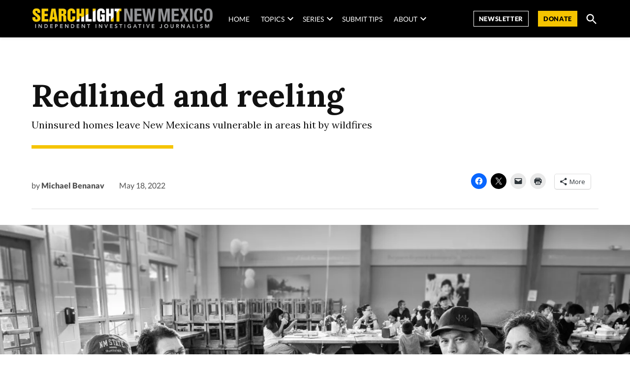

--- FILE ---
content_type: text/html; charset=UTF-8
request_url: https://searchlightnm.org/redlined-and-reeling/
body_size: 42595
content:
<!doctype html>
<html lang="en-US">
<head>
	<meta charset="UTF-8" />
	<meta name="viewport" content="width=device-width, initial-scale=1" />
	<link rel="profile" href="https://gmpg.org/xfn/11" />
	<meta name='robots' content='index, follow, max-image-preview:large, max-snippet:-1, max-video-preview:-1' />
<link rel='preconnect' href='https://i0.wp.com' >
<!-- Jetpack Site Verification Tags -->
<meta name="google-site-verification" content="zLPuUVxGuZH9qUtLMFkavk5yWSNWk8JNrgaOGlyeGaY" />

	<!-- This site is optimized with the Yoast SEO Premium plugin v26.6 (Yoast SEO v26.6) - https://yoast.com/wordpress/plugins/seo/ -->
	<title>Lack of homeowners insurance in areas hit by wildfires</title><link rel="preload" href="https://searchlightnm.org/wp-content/uploads/2022/10/2022_10_15_Pepita_Redhair_by_Shayla_Blatchford-9214-1024x683.jpg" as="image" fetchpriority="high"><link rel="preload" href="https://i0.wp.com/searchlightnm.org/wp-content/uploads/2022/04/searchlight-nm-logo.png?fit=1000%2C146&amp;ssl=1" as="image" imagesrcset="https://i0.wp.com/searchlightnm.org/wp-content/uploads/2022/04/searchlight-nm-logo.png?w=1000&amp;ssl=1 1000w, https://i0.wp.com/searchlightnm.org/wp-content/uploads/2022/04/searchlight-nm-logo.png?resize=300%2C44&amp;ssl=1 300w, https://i0.wp.com/searchlightnm.org/wp-content/uploads/2022/04/searchlight-nm-logo.png?resize=768%2C112&amp;ssl=1 768w, https://i0.wp.com/searchlightnm.org/wp-content/uploads/2022/04/searchlight-nm-logo.png?resize=400%2C58&amp;ssl=1 400w, https://i0.wp.com/searchlightnm.org/wp-content/uploads/2022/04/searchlight-nm-logo.png?resize=706%2C103&amp;ssl=1 706w, https://i0.wp.com/searchlightnm.org/wp-content/uploads/2022/04/searchlight-nm-logo.png?fit=1000%2C146&amp;ssl=1&amp;w=370 370w" imagesizes="(max-width: 1000px) 100vw, 1000px" fetchpriority="high"><style id="perfmatters-used-css">:root{--pmk-c-black:#000;--pmk-c-white:#fff;--pmk-c-grey-darker:#111;--pmk-c-sapphire:#041133;--pmk-c-ghost-white:#f8f9ff;--pmk-c-light-salmon:#fc9e7f;--pmk-c-light-slate-blue:#6785ff;--pmk-c-pattens-blue:#ebf0f7;--pmk-c-comet:#626679;--pmk-box-shadow:0 2px 31px rgba(0,0,0,.097);--pmk-border-radius:.625rem;--pmk-font-weight-thin:100;--pmk-font-weight-extra-light:200;--pmk-font-weight-light:300;--pmk-font-weight-normal:400;--pmk-font-weight-medium:500;--pmk-font-weight-semi-bold:600;--pmk-font-weight-bold:700;--pmk-font-weight-extra-bold:800;--pmk-font-weight-black:900;--pmk-xxs-font-size:.875rem;--pmk-xxs-line-height:1rem;--pmk-xs-font-size:1rem;--pmk-xs-line-height:1.625rem;--pmk-s-font-size:1.25rem;--pmk-s-line-height:1.5rem;--pmk-sm-font-size:1.375rem;--pmk-sm-line-height:2rem;--pmk-m-font-size:1.5rem;--pmk-m-line-height:1.75rem;--pmk-l-font-size:2.1875rem;--pmk-l-line-height:2.5625rem;--pmk-xl-font-size:3.125rem;--pmk-xl-line-height:3.625rem;--pmk-spacing-1:.0625rem;--pmk-spacing-4:.25rem;--pmk-spacing-6:.375rem;--pmk-spacing-8:.5rem;--pmk-spacing-10:.625rem;--pmk-spacing-12:.75rem;--pmk-spacing-16:1rem;--pmk-spacing-20:1.25rem;--pmk-spacing-24:1.5rem;--pmk-spacing-28:1.75rem;--pmk-spacing-30:1.875rem;--pmk-spacing-36:2.25rem;--pmk-spacing-40:2.5rem;--pmk-spacing-54:3.375rem;--pmk-spacing-56:3.5rem;--pmk-spacing-60:3.75rem;--pmk-spacing-65:4.0625rem;--pmk-spacing-70:4.375rem;--pmk-spacing-80:5rem;--pmk-spacing-100:6.25rem;--pmk-max-width:78.75rem;}.editor-styles-wrapper,:root{--pmk-global-color-primary:var(--global--color-primary,var(--pmk-c-grey-darker));--pmk-global-color-secondary:var(--global--color-secondary,var(--pmk-c-comet));--pmk-global-color-accent:var(--global--color-gray,var(--pmk-c-light-slate-blue));--pmk-global-color-accent-secondary:var(--global--color-gray,var(--pmk-c-light-salmon));--pmk-global-color-background:var(--global--color-background,var(--pmk-c-white));--pmk-global-color-background-focus:var(--global--color-secondary,var(--pmk-c-ghost-white));--pmk-global-color-border:var(--global--color-border,var(--pmk-c-pattens-blue));--pmk-global-color-text-on-background:var(--global--color-white,var(--pmk-c-sapphire));--pmk-global-color-text-on-background-secondary:var(--global--color-light-gray,var(--pmk-global-color-secondary));--pmk-alignwide-width:var(--responsive--alignwide-width,100%);--pmk-color-button-primary-background:var(--pmk-c-light-slate-blue);--pmk-color-button-primary-text:var(--pmk-c-white);--pmk-color-button-primary-background-hover:var(--pmk-c-sapphire);--pmk-color-button-primary-text-hover:var(--pmk-c-white);--pmk-global-max-width:var(--responsive--alignwide-width,var(--pmk-max-width));--pmk-spacing-components:var(--pmk-spacing-70);--pmk-spacing-related:var(--pmk-spacing-30);--pmk-spacing-internal-xsmall:var(--pmk-spacing-8);--pmk-spacing-internal-small:var(--pmk-spacing-12);--pmk-spacing-internal-medium:var(--pmk-spacing-20);--pmk-spacing-internal-large:var(--pmk-spacing-30);--pmk-spacing-internal-xlarge:var(--pmk-spacing-56);--pmk-heading-1-font-size:var(--pmk-xl-font-size);--pmk-heading-1-line-height:var(--pmk-xl-line-height);--pmk-heading-2-font-size:var(--pmk-l-font-size);--pmk-heading-2-line-height:var(--pmk-l-line-height);--pmk-heading-3-font-size:var(--pmk-m-font-size);--pmk-heading-3-line-height:var(--pmk-m-line-height);--pmk-heading-4-font-size:var(--pmk-sm-font-size);--pmk-heading-4-line-height:var(--pmk-sm-line-height);--pmk-heading-5-font-size:var(--pmk-s-font-size);--pmk-heading-5-line-height:var(--pmk-s-line-height);--pmk-heading-6-font-size:var(--pmk-xs-font-size);--pmk-heading-6-line-height:var(--pmk-xs-line-height);--pmk-text-smaller-font-size:var(--pmk-xxs-font-size);--pmk-text-smaller-line-height:var(--pmk-xxs-line-height);--pmk-text-small-font-size:var(--pmk-xs-font-size);--pmk-text-small-line-height:var(--pmk-xs-line-height);--pmk-text-base-font-size:var(--pmk-sm-font-size);--pmk-text-base-line-height:var(--pmk-sm-line-height);--pmk-text-large-font-size:var(--pmk-m-font-size);--pmk-text-large-line-height:var(--pmk-m-line-height);}body:not(.wp-admin) div.wp-block-group.pmk-tabs-table .tabs-header{margin-bottom:var(--pmk-spacing-internal-medium);}@media (min-width:600px){body:not(.wp-admin) div.wp-block-group.pmk-tabs-table .tabs-header{display:flex;margin-bottom:var(--pmk-spacing-internal-xlarge);}}body:not(.wp-admin) div.wp-block-group.pmk-tabs-table .tab-title{border:0;margin-bottom:0;}body:not(.wp-admin) div.wp-block-group.pmk-tabs-table .tab-title:after{background-color:var(--pmk-global-color-border);content:"";display:block;height:50%;position:absolute;right:calc(var(--pmk-spacing-internal-medium) * -1);top:50%;transform:translateY(-50%);width:1px;}body:not(.wp-admin) div.wp-block-group.pmk-tabs-table .tab-content{padding:0;}div.wp-block-group.pmk-tabs-table .tab-content tbody tr:nth-child(odd){background-color:var(--pmk-global-color-background-focus);color:var(--pmk-global-color-text-on-background);}div.wp-block-group.pmk-tabs-table .tab-content tbody td{border-right:1px solid var(--pmk-global-color-border);}div.wp-block-group.pmk-tabs-table .tab-content tbody td:last-of-type{border:0;}</style>
	<meta name="description" content="May 18, 2022 | Here’s what happens when rural New Mexicans are priced out of homeowners insurance. Or denied it altogether." />
	<link rel="canonical" href="https://searchlightnm.org/redlined-and-reeling/" />
	<meta property="og:locale" content="en_US" />
	<meta property="og:type" content="article" />
	<meta property="og:title" content="Redlined and reeling | Searchlight New Mexico" />
	<meta property="og:description" content="Here’s what happens when rural New Mexicans are priced out of homeowners insurance. Or denied it altogether." />
	<meta property="og:url" content="https://searchlightnm.org/redlined-and-reeling/" />
	<meta property="og:site_name" content="Searchlight New Mexico" />
	<meta property="article:publisher" content="https://www.facebook.com/SearchlightNewMexico" />
	<meta property="article:published_time" content="2022-05-18T18:00:00+00:00" />
	<meta property="article:modified_time" content="2022-11-29T21:26:19+00:00" />
	<meta property="og:image" content="https://i0.wp.com/searchlightnm.org/wp-content/uploads/2022/05/FireInsurance-BlackAndWhite-15_original.jpg?fit=1797%2C1200&ssl=1" />
	<meta property="og:image:width" content="1797" />
	<meta property="og:image:height" content="1200" />
	<meta property="og:image:type" content="image/jpeg" />
	<meta name="author" content="Michael Benanav" />
	<meta name="twitter:card" content="summary_large_image" />
	<meta name="twitter:creator" content="@SearchlightNM" />
	<meta name="twitter:site" content="@SearchlightNM" />
	<meta name="twitter:label1" content="Written by" />
	<meta name="twitter:data1" content="Michael Benanav" />
	<meta name="twitter:label2" content="Est. reading time" />
	<meta name="twitter:data2" content="8 minutes" />
	<script type="application/ld+json" class="yoast-schema-graph">{"@context":"https://schema.org","@graph":[{"@type":"NewsArticle","@id":"https://searchlightnm.org/redlined-and-reeling/#article","isPartOf":{"@id":"https://searchlightnm.org/redlined-and-reeling/"},"author":[{"@id":"/#/schema/person/5d1a017f2ffde8a0d7664357044a9c28"}],"headline":"Redlined and reeling","datePublished":"2022-05-18T18:00:00+00:00","dateModified":"2022-11-29T21:26:19+00:00","mainEntityOfPage":{"@id":"https://searchlightnm.org/redlined-and-reeling/"},"wordCount":1427,"publisher":{"@id":"/#organization"},"image":{"@id":"https://searchlightnm.org/redlined-and-reeling/#primaryimage"},"thumbnailUrl":"https://i0.wp.com/searchlightnm.org/wp-content/uploads/2022/05/FireInsurance-BlackAndWhite-15_original.jpg?fit=1797%2C1200&ssl=1","keywords":["energy","housing"],"articleSection":["Environment","Featured"],"inLanguage":"en-US","copyrightYear":"2022","copyrightHolder":{"@id":"https://searchlightnm.org/#organization"}},{"@type":"WebPage","@id":"https://searchlightnm.org/redlined-and-reeling/","url":"https://searchlightnm.org/redlined-and-reeling/","name":"Lack of homeowners insurance in areas hit by wildfires","isPartOf":{"@id":"/#website"},"primaryImageOfPage":{"@id":"https://searchlightnm.org/redlined-and-reeling/#primaryimage"},"image":{"@id":"https://searchlightnm.org/redlined-and-reeling/#primaryimage"},"thumbnailUrl":"https://i0.wp.com/searchlightnm.org/wp-content/uploads/2022/05/FireInsurance-BlackAndWhite-15_original.jpg?fit=1797%2C1200&ssl=1","datePublished":"2022-05-18T18:00:00+00:00","dateModified":"2022-11-29T21:26:19+00:00","description":"May 18, 2022 | Here’s what happens when rural New Mexicans are priced out of homeowners insurance. Or denied it altogether.","breadcrumb":{"@id":"https://searchlightnm.org/redlined-and-reeling/#breadcrumb"},"inLanguage":"en-US","potentialAction":[{"@type":"ReadAction","target":["https://searchlightnm.org/redlined-and-reeling/"]}]},{"@type":"ImageObject","inLanguage":"en-US","@id":"https://searchlightnm.org/redlined-and-reeling/#primaryimage","url":"https://i0.wp.com/searchlightnm.org/wp-content/uploads/2022/05/FireInsurance-BlackAndWhite-15_original.jpg?fit=1797%2C1200&ssl=1","contentUrl":"https://i0.wp.com/searchlightnm.org/wp-content/uploads/2022/05/FireInsurance-BlackAndWhite-15_original.jpg?fit=1797%2C1200&ssl=1","width":1797,"height":1200},{"@type":"BreadcrumbList","@id":"https://searchlightnm.org/redlined-and-reeling/#breadcrumb","itemListElement":[{"@type":"ListItem","position":1,"name":"Home","item":"https://searchlightnm.org/"},{"@type":"ListItem","position":2,"name":"Redlined and reeling"}]},{"@type":"WebSite","@id":"/#website","url":"/","name":"Searchlight New Mexico","description":"Independent Investigative Journalism","publisher":{"@id":"/#organization"},"alternateName":"Searchlight NM","potentialAction":[{"@type":"SearchAction","target":{"@type":"EntryPoint","urlTemplate":"/?s={search_term_string}"},"query-input":{"@type":"PropertyValueSpecification","valueRequired":true,"valueName":"search_term_string"}}],"inLanguage":"en-US"},{"@type":"Organization","@id":"/#organization","name":"Searchlight New Mexico","alternateName":"Searchlight NM","url":"/","logo":{"@type":"ImageObject","inLanguage":"en-US","@id":"/#/schema/logo/image/","url":"https://i0.wp.com/searchlightnm.org/wp-content/uploads/2022/04/searchlight-nm-logo.png?fit=1000%2C146&ssl=1","contentUrl":"https://i0.wp.com/searchlightnm.org/wp-content/uploads/2022/04/searchlight-nm-logo.png?fit=1000%2C146&ssl=1","width":1000,"height":146,"caption":"Searchlight New Mexico"},"image":{"@id":"/#/schema/logo/image/"},"sameAs":["https://www.facebook.com/SearchlightNewMexico","https://x.com/SearchlightNM","https://www.instagram.com/searchlightnm/"],"publishingPrinciples":"https://searchlightnm.org/about/policies/","ownershipFundingInfo":"https://searchlightnm.org/about/funding/","actionableFeedbackPolicy":"https://searchlightnm.org/about/policies/","correctionsPolicy":"https://searchlightnm.org/about/policies/","ethicsPolicy":"https://searchlightnm.org/about/policies/"},{"@type":"Person","@id":"/#/schema/person/5d1a017f2ffde8a0d7664357044a9c28","name":"Michael Benanav","image":{"@type":"ImageObject","inLanguage":"en-US","@id":"/#/schema/person/image/acc239bd08a1f7f9c08e903be5f00f5b","url":"https://searchlightnm.org/wp-content/uploads/2021/02/Benanav_head-96x96.jpg","contentUrl":"https://searchlightnm.org/wp-content/uploads/2021/02/Benanav_head-96x96.jpg","caption":"Michael Benanav"},"description":"Michael Benanav is a writer, photographer and digital storyteller based in northern New Mexico. In addition to Searchlight, his work appears in The New York Times, The Christian Science Monitor, Sierra Magazine, and other publications. He's also the author of three books, most recently the award-winning \"Himalaya Bound: One Family's Quest to Save Their Animals — And an Ancient Way of Life.\"","url":"https://searchlightnm.org/author/mbenanav/"}]}</script>
	<!-- / Yoast SEO Premium plugin. -->


<link rel='dns-prefetch' href='//stats.wp.com' />
<link rel='dns-prefetch' href='//cdn.parsely.com' />
<link rel='dns-prefetch' href='//www.googletagmanager.com' />

<link rel='dns-prefetch' href='//jetpack.wordpress.com' />
<link rel='dns-prefetch' href='//s0.wp.com' />
<link rel='dns-prefetch' href='//public-api.wordpress.com' />
<link rel='dns-prefetch' href='//0.gravatar.com' />
<link rel='dns-prefetch' href='//1.gravatar.com' />
<link rel='dns-prefetch' href='//2.gravatar.com' />
<link rel='dns-prefetch' href='//widgets.wp.com' />
<link rel='preconnect' href='//c0.wp.com' />
<link rel='preconnect' href='//i0.wp.com' />
<link rel="alternate" type="application/rss+xml" title="Searchlight New Mexico &raquo; Feed" href="https://searchlightnm.org/feed/" />
<style id='wp-img-auto-sizes-contain-inline-css'>img:is([sizes=auto i],[sizes^="auto," i]){contain-intrinsic-size:3000px 1500px}</style>
<link rel="stylesheet" id="jetpack_related-posts-css" media="all" data-pmdelayedstyle="https://searchlightnm.org/wp-content/plugins/jetpack/modules/related-posts/related-posts.css?ver=20240116">
<style id='wp-block-library-inline-css'>:root{--wp-block-synced-color:#7a00df;--wp-block-synced-color--rgb:122,0,223;--wp-bound-block-color:var(--wp-block-synced-color);--wp-editor-canvas-background:#ddd;--wp-admin-theme-color:#007cba;--wp-admin-theme-color--rgb:0,124,186;--wp-admin-theme-color-darker-10:#006ba1;--wp-admin-theme-color-darker-10--rgb:0,107,160.5;--wp-admin-theme-color-darker-20:#005a87;--wp-admin-theme-color-darker-20--rgb:0,90,135;--wp-admin-border-width-focus:2px}@media (min-resolution:192dpi){:root{--wp-admin-border-width-focus:1.5px}}.wp-element-button{cursor:pointer}:root .has-very-light-gray-background-color{background-color:#eee}:root .has-very-dark-gray-background-color{background-color:#313131}:root .has-very-light-gray-color{color:#eee}:root .has-very-dark-gray-color{color:#313131}:root .has-vivid-green-cyan-to-vivid-cyan-blue-gradient-background{background:linear-gradient(135deg,#00d084,#0693e3)}:root .has-purple-crush-gradient-background{background:linear-gradient(135deg,#34e2e4,#4721fb 50%,#ab1dfe)}:root .has-hazy-dawn-gradient-background{background:linear-gradient(135deg,#faaca8,#dad0ec)}:root .has-subdued-olive-gradient-background{background:linear-gradient(135deg,#fafae1,#67a671)}:root .has-atomic-cream-gradient-background{background:linear-gradient(135deg,#fdd79a,#004a59)}:root .has-nightshade-gradient-background{background:linear-gradient(135deg,#330968,#31cdcf)}:root .has-midnight-gradient-background{background:linear-gradient(135deg,#020381,#2874fc)}:root{--wp--preset--font-size--normal:16px;--wp--preset--font-size--huge:42px}.has-regular-font-size{font-size:1em}.has-larger-font-size{font-size:2.625em}.has-normal-font-size{font-size:var(--wp--preset--font-size--normal)}.has-huge-font-size{font-size:var(--wp--preset--font-size--huge)}.has-text-align-center{text-align:center}.has-text-align-left{text-align:left}.has-text-align-right{text-align:right}.has-fit-text{white-space:nowrap!important}#end-resizable-editor-section{display:none}.aligncenter{clear:both}.items-justified-left{justify-content:flex-start}.items-justified-center{justify-content:center}.items-justified-right{justify-content:flex-end}.items-justified-space-between{justify-content:space-between}.screen-reader-text{border:0;clip-path:inset(50%);height:1px;margin:-1px;overflow:hidden;padding:0;position:absolute;width:1px;word-wrap:normal!important}.screen-reader-text:focus{background-color:#ddd;clip-path:none;color:#444;display:block;font-size:1em;height:auto;left:5px;line-height:normal;padding:15px 23px 14px;text-decoration:none;top:5px;width:auto;z-index:100000}html :where(.has-border-color){border-style:solid}html :where([style*=border-top-color]){border-top-style:solid}html :where([style*=border-right-color]){border-right-style:solid}html :where([style*=border-bottom-color]){border-bottom-style:solid}html :where([style*=border-left-color]){border-left-style:solid}html :where([style*=border-width]){border-style:solid}html :where([style*=border-top-width]){border-top-style:solid}html :where([style*=border-right-width]){border-right-style:solid}html :where([style*=border-bottom-width]){border-bottom-style:solid}html :where([style*=border-left-width]){border-left-style:solid}html :where(img[class*=wp-image-]){height:auto;max-width:100%}:where(figure){margin:0 0 1em}html :where(.is-position-sticky){--wp-admin--admin-bar--position-offset:var(--wp-admin--admin-bar--height,0px)}@media screen and (max-width:600px){html :where(.is-position-sticky){--wp-admin--admin-bar--position-offset:0px}}</style><style id='wp-block-button-inline-css'>.wp-block-button__link{align-content:center;box-sizing:border-box;cursor:pointer;display:inline-block;height:100%;text-align:center;word-break:break-word}.wp-block-button__link.aligncenter{text-align:center}.wp-block-button__link.alignright{text-align:right}:where(.wp-block-button__link){border-radius:9999px;box-shadow:none;padding:calc(.667em + 2px) calc(1.333em + 2px);text-decoration:none}.wp-block-button[style*=text-decoration] .wp-block-button__link{text-decoration:inherit}.wp-block-buttons>.wp-block-button.has-custom-width{max-width:none}.wp-block-buttons>.wp-block-button.has-custom-width .wp-block-button__link{width:100%}.wp-block-buttons>.wp-block-button.has-custom-font-size .wp-block-button__link{font-size:inherit}.wp-block-buttons>.wp-block-button.wp-block-button__width-25{width:calc(25% - var(--wp--style--block-gap,.5em)*.75)}.wp-block-buttons>.wp-block-button.wp-block-button__width-50{width:calc(50% - var(--wp--style--block-gap,.5em)*.5)}.wp-block-buttons>.wp-block-button.wp-block-button__width-75{width:calc(75% - var(--wp--style--block-gap,.5em)*.25)}.wp-block-buttons>.wp-block-button.wp-block-button__width-100{flex-basis:100%;width:100%}.wp-block-buttons.is-vertical>.wp-block-button.wp-block-button__width-25{width:25%}.wp-block-buttons.is-vertical>.wp-block-button.wp-block-button__width-50{width:50%}.wp-block-buttons.is-vertical>.wp-block-button.wp-block-button__width-75{width:75%}.wp-block-button.is-style-squared,.wp-block-button__link.wp-block-button.is-style-squared{border-radius:0}.wp-block-button.no-border-radius,.wp-block-button__link.no-border-radius{border-radius:0!important}:root :where(.wp-block-button .wp-block-button__link.is-style-outline),:root :where(.wp-block-button.is-style-outline>.wp-block-button__link){border:2px solid;padding:.667em 1.333em}:root :where(.wp-block-button .wp-block-button__link.is-style-outline:not(.has-text-color)),:root :where(.wp-block-button.is-style-outline>.wp-block-button__link:not(.has-text-color)){color:currentColor}:root :where(.wp-block-button .wp-block-button__link.is-style-outline:not(.has-background)),:root :where(.wp-block-button.is-style-outline>.wp-block-button__link:not(.has-background)){background-color:initial;background-image:none}</style>
<style id='wp-block-heading-inline-css'>h1:where(.wp-block-heading).has-background,h2:where(.wp-block-heading).has-background,h3:where(.wp-block-heading).has-background,h4:where(.wp-block-heading).has-background,h5:where(.wp-block-heading).has-background,h6:where(.wp-block-heading).has-background{padding:1.25em 2.375em}h1.has-text-align-left[style*=writing-mode]:where([style*=vertical-lr]),h1.has-text-align-right[style*=writing-mode]:where([style*=vertical-rl]),h2.has-text-align-left[style*=writing-mode]:where([style*=vertical-lr]),h2.has-text-align-right[style*=writing-mode]:where([style*=vertical-rl]),h3.has-text-align-left[style*=writing-mode]:where([style*=vertical-lr]),h3.has-text-align-right[style*=writing-mode]:where([style*=vertical-rl]),h4.has-text-align-left[style*=writing-mode]:where([style*=vertical-lr]),h4.has-text-align-right[style*=writing-mode]:where([style*=vertical-rl]),h5.has-text-align-left[style*=writing-mode]:where([style*=vertical-lr]),h5.has-text-align-right[style*=writing-mode]:where([style*=vertical-rl]),h6.has-text-align-left[style*=writing-mode]:where([style*=vertical-lr]),h6.has-text-align-right[style*=writing-mode]:where([style*=vertical-rl]){rotate:180deg}</style>
<style id='wp-block-image-inline-css'>.wp-block-image>a,.wp-block-image>figure>a{display:inline-block}.wp-block-image img{box-sizing:border-box;height:auto;max-width:100%;vertical-align:bottom}@media not (prefers-reduced-motion){.wp-block-image img.hide{visibility:hidden}.wp-block-image img.show{animation:show-content-image .4s}}.wp-block-image[style*=border-radius] img,.wp-block-image[style*=border-radius]>a{border-radius:inherit}.wp-block-image.has-custom-border img{box-sizing:border-box}.wp-block-image.aligncenter{text-align:center}.wp-block-image.alignfull>a,.wp-block-image.alignwide>a{width:100%}.wp-block-image.alignfull img,.wp-block-image.alignwide img{height:auto;width:100%}.wp-block-image .aligncenter,.wp-block-image .alignleft,.wp-block-image .alignright,.wp-block-image.aligncenter,.wp-block-image.alignleft,.wp-block-image.alignright{display:table}.wp-block-image .aligncenter>figcaption,.wp-block-image .alignleft>figcaption,.wp-block-image .alignright>figcaption,.wp-block-image.aligncenter>figcaption,.wp-block-image.alignleft>figcaption,.wp-block-image.alignright>figcaption{caption-side:bottom;display:table-caption}.wp-block-image .alignleft{float:left;margin:.5em 1em .5em 0}.wp-block-image .alignright{float:right;margin:.5em 0 .5em 1em}.wp-block-image .aligncenter{margin-left:auto;margin-right:auto}.wp-block-image :where(figcaption){margin-bottom:1em;margin-top:.5em}.wp-block-image.is-style-circle-mask img{border-radius:9999px}@supports ((-webkit-mask-image:none) or (mask-image:none)) or (-webkit-mask-image:none){.wp-block-image.is-style-circle-mask img{border-radius:0;-webkit-mask-image:url('data:image/svg+xml;utf8,<svg viewBox="0 0 100 100" xmlns="http://www.w3.org/2000/svg"><circle cx="50" cy="50" r="50"/></svg>');mask-image:url('data:image/svg+xml;utf8,<svg viewBox="0 0 100 100" xmlns="http://www.w3.org/2000/svg"><circle cx="50" cy="50" r="50"/></svg>');mask-mode:alpha;-webkit-mask-position:center;mask-position:center;-webkit-mask-repeat:no-repeat;mask-repeat:no-repeat;-webkit-mask-size:contain;mask-size:contain}}:root :where(.wp-block-image.is-style-rounded img,.wp-block-image .is-style-rounded img){border-radius:9999px}.wp-block-image figure{margin:0}.wp-lightbox-container{display:flex;flex-direction:column;position:relative}.wp-lightbox-container img{cursor:zoom-in}.wp-lightbox-container img:hover+button{opacity:1}.wp-lightbox-container button{align-items:center;backdrop-filter:blur(16px) saturate(180%);background-color:#5a5a5a40;border:none;border-radius:4px;cursor:zoom-in;display:flex;height:20px;justify-content:center;opacity:0;padding:0;position:absolute;right:16px;text-align:center;top:16px;width:20px;z-index:100}@media not (prefers-reduced-motion){.wp-lightbox-container button{transition:opacity .2s ease}}.wp-lightbox-container button:focus-visible{outline:3px auto #5a5a5a40;outline:3px auto -webkit-focus-ring-color;outline-offset:3px}.wp-lightbox-container button:hover{cursor:pointer;opacity:1}.wp-lightbox-container button:focus{opacity:1}.wp-lightbox-container button:focus,.wp-lightbox-container button:hover,.wp-lightbox-container button:not(:hover):not(:active):not(.has-background){background-color:#5a5a5a40;border:none}.wp-lightbox-overlay{box-sizing:border-box;cursor:zoom-out;height:100vh;left:0;overflow:hidden;position:fixed;top:0;visibility:hidden;width:100%;z-index:100000}.wp-lightbox-overlay .close-button{align-items:center;cursor:pointer;display:flex;justify-content:center;min-height:40px;min-width:40px;padding:0;position:absolute;right:calc(env(safe-area-inset-right) + 16px);top:calc(env(safe-area-inset-top) + 16px);z-index:5000000}.wp-lightbox-overlay .close-button:focus,.wp-lightbox-overlay .close-button:hover,.wp-lightbox-overlay .close-button:not(:hover):not(:active):not(.has-background){background:none;border:none}.wp-lightbox-overlay .lightbox-image-container{height:var(--wp--lightbox-container-height);left:50%;overflow:hidden;position:absolute;top:50%;transform:translate(-50%,-50%);transform-origin:top left;width:var(--wp--lightbox-container-width);z-index:9999999999}.wp-lightbox-overlay .wp-block-image{align-items:center;box-sizing:border-box;display:flex;height:100%;justify-content:center;margin:0;position:relative;transform-origin:0 0;width:100%;z-index:3000000}.wp-lightbox-overlay .wp-block-image img{height:var(--wp--lightbox-image-height);min-height:var(--wp--lightbox-image-height);min-width:var(--wp--lightbox-image-width);width:var(--wp--lightbox-image-width)}.wp-lightbox-overlay .wp-block-image figcaption{display:none}.wp-lightbox-overlay button{background:none;border:none}.wp-lightbox-overlay .scrim{background-color:#fff;height:100%;opacity:.9;position:absolute;width:100%;z-index:2000000}.wp-lightbox-overlay.active{visibility:visible}@media not (prefers-reduced-motion){.wp-lightbox-overlay.active{animation:turn-on-visibility .25s both}.wp-lightbox-overlay.active img{animation:turn-on-visibility .35s both}.wp-lightbox-overlay.show-closing-animation:not(.active){animation:turn-off-visibility .35s both}.wp-lightbox-overlay.show-closing-animation:not(.active) img{animation:turn-off-visibility .25s both}.wp-lightbox-overlay.zoom.active{animation:none;opacity:1;visibility:visible}.wp-lightbox-overlay.zoom.active .lightbox-image-container{animation:lightbox-zoom-in .4s}.wp-lightbox-overlay.zoom.active .lightbox-image-container img{animation:none}.wp-lightbox-overlay.zoom.active .scrim{animation:turn-on-visibility .4s forwards}.wp-lightbox-overlay.zoom.show-closing-animation:not(.active){animation:none}.wp-lightbox-overlay.zoom.show-closing-animation:not(.active) .lightbox-image-container{animation:lightbox-zoom-out .4s}.wp-lightbox-overlay.zoom.show-closing-animation:not(.active) .lightbox-image-container img{animation:none}.wp-lightbox-overlay.zoom.show-closing-animation:not(.active) .scrim{animation:turn-off-visibility .4s forwards}}@keyframes show-content-image{0%{visibility:hidden}99%{visibility:hidden}to{visibility:visible}}@keyframes turn-on-visibility{0%{opacity:0}to{opacity:1}}@keyframes turn-off-visibility{0%{opacity:1;visibility:visible}99%{opacity:0;visibility:visible}to{opacity:0;visibility:hidden}}@keyframes lightbox-zoom-in{0%{transform:translate(calc((-100vw + var(--wp--lightbox-scrollbar-width))/2 + var(--wp--lightbox-initial-left-position)),calc(-50vh + var(--wp--lightbox-initial-top-position))) scale(var(--wp--lightbox-scale))}to{transform:translate(-50%,-50%) scale(1)}}@keyframes lightbox-zoom-out{0%{transform:translate(-50%,-50%) scale(1);visibility:visible}99%{visibility:visible}to{transform:translate(calc((-100vw + var(--wp--lightbox-scrollbar-width))/2 + var(--wp--lightbox-initial-left-position)),calc(-50vh + var(--wp--lightbox-initial-top-position))) scale(var(--wp--lightbox-scale));visibility:hidden}}</style>
<style id='wp-block-image-theme-inline-css'>:root :where(.wp-block-image figcaption){color:#555;font-size:13px;text-align:center}.is-dark-theme :root :where(.wp-block-image figcaption){color:#ffffffa6}.wp-block-image{margin:0 0 1em}</style>
<style id='wp-block-media-text-inline-css'>.wp-block-media-text{box-sizing:border-box;direction:ltr;display:grid;grid-template-columns:50% 1fr;grid-template-rows:auto}.wp-block-media-text.has-media-on-the-right{grid-template-columns:1fr 50%}.wp-block-media-text.is-vertically-aligned-top>.wp-block-media-text__content,.wp-block-media-text.is-vertically-aligned-top>.wp-block-media-text__media{align-self:start}.wp-block-media-text.is-vertically-aligned-center>.wp-block-media-text__content,.wp-block-media-text.is-vertically-aligned-center>.wp-block-media-text__media,.wp-block-media-text>.wp-block-media-text__content,.wp-block-media-text>.wp-block-media-text__media{align-self:center}.wp-block-media-text.is-vertically-aligned-bottom>.wp-block-media-text__content,.wp-block-media-text.is-vertically-aligned-bottom>.wp-block-media-text__media{align-self:end}.wp-block-media-text>.wp-block-media-text__media{grid-column:1;grid-row:1;margin:0}.wp-block-media-text>.wp-block-media-text__content{direction:ltr;grid-column:2;grid-row:1;padding:0 8%;word-break:break-word}.wp-block-media-text.has-media-on-the-right>.wp-block-media-text__media{grid-column:2;grid-row:1}.wp-block-media-text.has-media-on-the-right>.wp-block-media-text__content{grid-column:1;grid-row:1}.wp-block-media-text__media a{display:block}.wp-block-media-text__media img,.wp-block-media-text__media video{height:auto;max-width:unset;vertical-align:middle;width:100%}.wp-block-media-text.is-image-fill>.wp-block-media-text__media{background-size:cover;height:100%;min-height:250px}.wp-block-media-text.is-image-fill>.wp-block-media-text__media>a{display:block;height:100%}.wp-block-media-text.is-image-fill>.wp-block-media-text__media img{height:1px;margin:-1px;overflow:hidden;padding:0;position:absolute;width:1px;clip:rect(0,0,0,0);border:0}.wp-block-media-text.is-image-fill-element>.wp-block-media-text__media{height:100%;min-height:250px}.wp-block-media-text.is-image-fill-element>.wp-block-media-text__media>a{display:block;height:100%}.wp-block-media-text.is-image-fill-element>.wp-block-media-text__media img{height:100%;object-fit:cover;width:100%}@media (max-width:600px){.wp-block-media-text.is-stacked-on-mobile{grid-template-columns:100%!important}.wp-block-media-text.is-stacked-on-mobile>.wp-block-media-text__media{grid-column:1;grid-row:1}.wp-block-media-text.is-stacked-on-mobile>.wp-block-media-text__content{grid-column:1;grid-row:2}}</style>
<style id='wp-block-buttons-inline-css'>.wp-block-buttons{box-sizing:border-box}.wp-block-buttons.is-vertical{flex-direction:column}.wp-block-buttons.is-vertical>.wp-block-button:last-child{margin-bottom:0}.wp-block-buttons>.wp-block-button{display:inline-block;margin:0}.wp-block-buttons.is-content-justification-left{justify-content:flex-start}.wp-block-buttons.is-content-justification-left.is-vertical{align-items:flex-start}.wp-block-buttons.is-content-justification-center{justify-content:center}.wp-block-buttons.is-content-justification-center.is-vertical{align-items:center}.wp-block-buttons.is-content-justification-right{justify-content:flex-end}.wp-block-buttons.is-content-justification-right.is-vertical{align-items:flex-end}.wp-block-buttons.is-content-justification-space-between{justify-content:space-between}.wp-block-buttons.aligncenter{text-align:center}.wp-block-buttons:not(.is-content-justification-space-between,.is-content-justification-right,.is-content-justification-left,.is-content-justification-center) .wp-block-button.aligncenter{margin-left:auto;margin-right:auto;width:100%}.wp-block-buttons[style*=text-decoration] .wp-block-button,.wp-block-buttons[style*=text-decoration] .wp-block-button__link{text-decoration:inherit}.wp-block-buttons.has-custom-font-size .wp-block-button__link{font-size:inherit}.wp-block-buttons .wp-block-button__link{width:100%}.wp-block-button.aligncenter{text-align:center}</style>
<style id='wp-block-group-inline-css'>.wp-block-group{box-sizing:border-box}:where(.wp-block-group.wp-block-group-is-layout-constrained){position:relative}</style>
<style id='wp-block-group-theme-inline-css'>:where(.wp-block-group.has-background){padding:1.25em 2.375em}</style>
<style id='wp-block-paragraph-inline-css'>.is-small-text{font-size:.875em}.is-regular-text{font-size:1em}.is-large-text{font-size:2.25em}.is-larger-text{font-size:3em}.has-drop-cap:not(:focus):first-letter{float:left;font-size:8.4em;font-style:normal;font-weight:100;line-height:.68;margin:.05em .1em 0 0;text-transform:uppercase}body.rtl .has-drop-cap:not(:focus):first-letter{float:none;margin-left:.1em}p.has-drop-cap.has-background{overflow:hidden}:root :where(p.has-background){padding:1.25em 2.375em}:where(p.has-text-color:not(.has-link-color)) a{color:inherit}p.has-text-align-left[style*="writing-mode:vertical-lr"],p.has-text-align-right[style*="writing-mode:vertical-rl"]{rotate:180deg}</style>
<style id='wp-block-spacer-inline-css'>.wp-block-spacer{clear:both}</style>
<style id='global-styles-inline-css'>:root{--wp--preset--aspect-ratio--square: 1;--wp--preset--aspect-ratio--4-3: 4/3;--wp--preset--aspect-ratio--3-4: 3/4;--wp--preset--aspect-ratio--3-2: 3/2;--wp--preset--aspect-ratio--2-3: 2/3;--wp--preset--aspect-ratio--16-9: 16/9;--wp--preset--aspect-ratio--9-16: 9/16;--wp--preset--color--black: #000000;--wp--preset--color--cyan-bluish-gray: #abb8c3;--wp--preset--color--white: #FFFFFF;--wp--preset--color--pale-pink: #f78da7;--wp--preset--color--vivid-red: #cf2e2e;--wp--preset--color--luminous-vivid-orange: #ff6900;--wp--preset--color--luminous-vivid-amber: #fcb900;--wp--preset--color--light-green-cyan: #7bdcb5;--wp--preset--color--vivid-green-cyan: #00d084;--wp--preset--color--pale-cyan-blue: #8ed1fc;--wp--preset--color--vivid-cyan-blue: #0693e3;--wp--preset--color--vivid-purple: #9b51e0;--wp--preset--color--primary: #000000;--wp--preset--color--primary-variation: #000000;--wp--preset--color--secondary: #f5c400;--wp--preset--color--secondary-variation: #cd9c00;--wp--preset--color--dark-gray: #111111;--wp--preset--color--medium-gray: #767676;--wp--preset--color--light-gray: #EEEEEE;--wp--preset--gradient--vivid-cyan-blue-to-vivid-purple: linear-gradient(135deg,rgb(6,147,227) 0%,rgb(155,81,224) 100%);--wp--preset--gradient--light-green-cyan-to-vivid-green-cyan: linear-gradient(135deg,rgb(122,220,180) 0%,rgb(0,208,130) 100%);--wp--preset--gradient--luminous-vivid-amber-to-luminous-vivid-orange: linear-gradient(135deg,rgb(252,185,0) 0%,rgb(255,105,0) 100%);--wp--preset--gradient--luminous-vivid-orange-to-vivid-red: linear-gradient(135deg,rgb(255,105,0) 0%,rgb(207,46,46) 100%);--wp--preset--gradient--very-light-gray-to-cyan-bluish-gray: linear-gradient(135deg,rgb(238,238,238) 0%,rgb(169,184,195) 100%);--wp--preset--gradient--cool-to-warm-spectrum: linear-gradient(135deg,rgb(74,234,220) 0%,rgb(151,120,209) 20%,rgb(207,42,186) 40%,rgb(238,44,130) 60%,rgb(251,105,98) 80%,rgb(254,248,76) 100%);--wp--preset--gradient--blush-light-purple: linear-gradient(135deg,rgb(255,206,236) 0%,rgb(152,150,240) 100%);--wp--preset--gradient--blush-bordeaux: linear-gradient(135deg,rgb(254,205,165) 0%,rgb(254,45,45) 50%,rgb(107,0,62) 100%);--wp--preset--gradient--luminous-dusk: linear-gradient(135deg,rgb(255,203,112) 0%,rgb(199,81,192) 50%,rgb(65,88,208) 100%);--wp--preset--gradient--pale-ocean: linear-gradient(135deg,rgb(255,245,203) 0%,rgb(182,227,212) 50%,rgb(51,167,181) 100%);--wp--preset--gradient--electric-grass: linear-gradient(135deg,rgb(202,248,128) 0%,rgb(113,206,126) 100%);--wp--preset--gradient--midnight: linear-gradient(135deg,rgb(2,3,129) 0%,rgb(40,116,252) 100%);--wp--preset--gradient--grad-1: linear-gradient( 135deg,rgb( 0,0,0) 0%,rgb( 0,0,0) 100% );--wp--preset--gradient--grad-2: linear-gradient( 135deg,rgb( 245,196,0) 0%,rgb( 205,156,0) 100% );--wp--preset--gradient--grad-3: linear-gradient( 135deg,rgb( 17,17,17 ) 0%,rgb( 85,85,85 ) 100% );--wp--preset--gradient--grad-4: linear-gradient( 135deg,rgb( 68,68,68 ) 0%,rgb( 136,136,136 ) 100% );--wp--preset--gradient--grad-5: linear-gradient( 135deg,rgb( 119,119,119 ) 0%,rgb( 221,221,221 ) 100% );--wp--preset--gradient--grad-6: linear-gradient( 135deg,rgb( 221,221,221 ) 0%,rgb( 255,255,255 ) 100% );--wp--preset--font-size--small: 16px;--wp--preset--font-size--medium: 20px;--wp--preset--font-size--large: 36px;--wp--preset--font-size--x-large: 42px;--wp--preset--font-size--normal: 20px;--wp--preset--font-size--huge: 44px;--wp--preset--spacing--20: 0.44rem;--wp--preset--spacing--30: 0.67rem;--wp--preset--spacing--40: 1rem;--wp--preset--spacing--50: 1.5rem;--wp--preset--spacing--60: 2.25rem;--wp--preset--spacing--70: 3.38rem;--wp--preset--spacing--80: 5.06rem;--wp--preset--shadow--natural: 6px 6px 9px rgba(0,0,0,0.2);--wp--preset--shadow--deep: 12px 12px 50px rgba(0,0,0,0.4);--wp--preset--shadow--sharp: 6px 6px 0px rgba(0,0,0,0.2);--wp--preset--shadow--outlined: 6px 6px 0px -3px rgb(255,255,255),6px 6px rgb(0,0,0);--wp--preset--shadow--crisp: 6px 6px 0px rgb(0,0,0);}:where(.is-layout-flex){gap: 0.5em;}:where(.is-layout-grid){gap: 0.5em;}body .is-layout-flex{display: flex;}.is-layout-flex{flex-wrap: wrap;align-items: center;}.is-layout-flex > :is(*,div){margin: 0;}body .is-layout-grid{display: grid;}.is-layout-grid > :is(*,div){margin: 0;}:where(.wp-block-columns.is-layout-flex){gap: 2em;}:where(.wp-block-columns.is-layout-grid){gap: 2em;}:where(.wp-block-post-template.is-layout-flex){gap: 1.25em;}:where(.wp-block-post-template.is-layout-grid){gap: 1.25em;}.has-black-color{color: var(--wp--preset--color--black) !important;}.has-cyan-bluish-gray-color{color: var(--wp--preset--color--cyan-bluish-gray) !important;}.has-white-color{color: var(--wp--preset--color--white) !important;}.has-pale-pink-color{color: var(--wp--preset--color--pale-pink) !important;}.has-vivid-red-color{color: var(--wp--preset--color--vivid-red) !important;}.has-luminous-vivid-orange-color{color: var(--wp--preset--color--luminous-vivid-orange) !important;}.has-luminous-vivid-amber-color{color: var(--wp--preset--color--luminous-vivid-amber) !important;}.has-light-green-cyan-color{color: var(--wp--preset--color--light-green-cyan) !important;}.has-vivid-green-cyan-color{color: var(--wp--preset--color--vivid-green-cyan) !important;}.has-pale-cyan-blue-color{color: var(--wp--preset--color--pale-cyan-blue) !important;}.has-vivid-cyan-blue-color{color: var(--wp--preset--color--vivid-cyan-blue) !important;}.has-vivid-purple-color{color: var(--wp--preset--color--vivid-purple) !important;}.has-black-background-color{background-color: var(--wp--preset--color--black) !important;}.has-cyan-bluish-gray-background-color{background-color: var(--wp--preset--color--cyan-bluish-gray) !important;}.has-white-background-color{background-color: var(--wp--preset--color--white) !important;}.has-pale-pink-background-color{background-color: var(--wp--preset--color--pale-pink) !important;}.has-vivid-red-background-color{background-color: var(--wp--preset--color--vivid-red) !important;}.has-luminous-vivid-orange-background-color{background-color: var(--wp--preset--color--luminous-vivid-orange) !important;}.has-luminous-vivid-amber-background-color{background-color: var(--wp--preset--color--luminous-vivid-amber) !important;}.has-light-green-cyan-background-color{background-color: var(--wp--preset--color--light-green-cyan) !important;}.has-vivid-green-cyan-background-color{background-color: var(--wp--preset--color--vivid-green-cyan) !important;}.has-pale-cyan-blue-background-color{background-color: var(--wp--preset--color--pale-cyan-blue) !important;}.has-vivid-cyan-blue-background-color{background-color: var(--wp--preset--color--vivid-cyan-blue) !important;}.has-vivid-purple-background-color{background-color: var(--wp--preset--color--vivid-purple) !important;}.has-black-border-color{border-color: var(--wp--preset--color--black) !important;}.has-cyan-bluish-gray-border-color{border-color: var(--wp--preset--color--cyan-bluish-gray) !important;}.has-white-border-color{border-color: var(--wp--preset--color--white) !important;}.has-pale-pink-border-color{border-color: var(--wp--preset--color--pale-pink) !important;}.has-vivid-red-border-color{border-color: var(--wp--preset--color--vivid-red) !important;}.has-luminous-vivid-orange-border-color{border-color: var(--wp--preset--color--luminous-vivid-orange) !important;}.has-luminous-vivid-amber-border-color{border-color: var(--wp--preset--color--luminous-vivid-amber) !important;}.has-light-green-cyan-border-color{border-color: var(--wp--preset--color--light-green-cyan) !important;}.has-vivid-green-cyan-border-color{border-color: var(--wp--preset--color--vivid-green-cyan) !important;}.has-pale-cyan-blue-border-color{border-color: var(--wp--preset--color--pale-cyan-blue) !important;}.has-vivid-cyan-blue-border-color{border-color: var(--wp--preset--color--vivid-cyan-blue) !important;}.has-vivid-purple-border-color{border-color: var(--wp--preset--color--vivid-purple) !important;}.has-vivid-cyan-blue-to-vivid-purple-gradient-background{background: var(--wp--preset--gradient--vivid-cyan-blue-to-vivid-purple) !important;}.has-light-green-cyan-to-vivid-green-cyan-gradient-background{background: var(--wp--preset--gradient--light-green-cyan-to-vivid-green-cyan) !important;}.has-luminous-vivid-amber-to-luminous-vivid-orange-gradient-background{background: var(--wp--preset--gradient--luminous-vivid-amber-to-luminous-vivid-orange) !important;}.has-luminous-vivid-orange-to-vivid-red-gradient-background{background: var(--wp--preset--gradient--luminous-vivid-orange-to-vivid-red) !important;}.has-very-light-gray-to-cyan-bluish-gray-gradient-background{background: var(--wp--preset--gradient--very-light-gray-to-cyan-bluish-gray) !important;}.has-cool-to-warm-spectrum-gradient-background{background: var(--wp--preset--gradient--cool-to-warm-spectrum) !important;}.has-blush-light-purple-gradient-background{background: var(--wp--preset--gradient--blush-light-purple) !important;}.has-blush-bordeaux-gradient-background{background: var(--wp--preset--gradient--blush-bordeaux) !important;}.has-luminous-dusk-gradient-background{background: var(--wp--preset--gradient--luminous-dusk) !important;}.has-pale-ocean-gradient-background{background: var(--wp--preset--gradient--pale-ocean) !important;}.has-electric-grass-gradient-background{background: var(--wp--preset--gradient--electric-grass) !important;}.has-midnight-gradient-background{background: var(--wp--preset--gradient--midnight) !important;}.has-small-font-size{font-size: var(--wp--preset--font-size--small) !important;}.has-medium-font-size{font-size: var(--wp--preset--font-size--medium) !important;}.has-large-font-size{font-size: var(--wp--preset--font-size--large) !important;}.has-x-large-font-size{font-size: var(--wp--preset--font-size--x-large) !important;}</style>
<style id='core-block-supports-inline-css'>.wp-container-core-group-is-layout-afb388fb > .alignfull{margin-right:calc(var(--wp--preset--spacing--60) * -1);margin-left:calc(var(--wp--preset--spacing--60) * -1);}</style>

<style id='classic-theme-styles-inline-css'>.wp-block-button__link{color:#fff;background-color:#32373c;border-radius:9999px;box-shadow:none;text-decoration:none;padding:calc(.667em + 2px) calc(1.333em + 2px);font-size:1.125em}.wp-block-file__button{background:#32373c;color:#fff;text-decoration:none}</style>
<link rel="stylesheet" id="newspack-ads-media-kit-frontend-css" media="all" data-pmdelayedstyle="https://searchlightnm.org/wp-content/plugins/newspack-ads/dist/media-kit-frontend.css?ver=1764006601">
<link rel="stylesheet" id="newspack-ads-frontend-css" media="all" data-pmdelayedstyle="https://searchlightnm.org/wp-content/plugins/newspack-ads/includes/../dist/frontend.css?ver=33bf52d469a9bc142086">
<link rel='stylesheet' id='newspack-blocks-block-styles-stylesheet-css' href='https://searchlightnm.org/wp-content/plugins/newspack-blocks/dist/block_styles.css?ver=4.19.0' media='all' />
<link rel="stylesheet" id="foundation-events-styles-css" media="all" data-pmdelayedstyle="https://searchlightnm.org/wp-content/plugins/newspack-manager/includes/foundation/events/styles.css?ver=1765982946">
<link rel="stylesheet" id="foundation-locations-styles-css" media="all" data-pmdelayedstyle="https://searchlightnm.org/wp-content/plugins/newspack-manager/includes/foundation/locations/styles.css?ver=1765982946">
<link rel="stylesheet" id="foundation-movies-styles-css" media="all" data-pmdelayedstyle="https://searchlightnm.org/wp-content/plugins/newspack-manager/includes/foundation/movies/styles.css?ver=1765982946">
<link rel='stylesheet' id='newspack-newsletters-subscriptions-css' href='https://searchlightnm.org/wp-content/plugins/newspack-newsletters/includes/../dist/subscriptions.css?ver=1766009750' media='all' />
<link rel='stylesheet' id='wp-components-css' href='https://c0.wp.com/c/6.9/wp-includes/css/dist/components/style.min.css' media='all' />
<link rel='stylesheet' id='newspack-commons-css' href='https://searchlightnm.org/wp-content/plugins/newspack-plugin/dist/commons.css?ver=6.27.4' media='all' />
<link rel='stylesheet' id='newspack-reader-auth-css' href='https://searchlightnm.org/wp-content/plugins/newspack-plugin/dist/reader-auth.css?ver=6.27.4' media='all' />
<link rel='stylesheet' id='newspack-recaptcha-css' href='https://searchlightnm.org/wp-content/plugins/newspack-plugin/dist/other-scripts/recaptcha.css?ver=6.27.4' media='all' />
<link rel='stylesheet' id='newspack-corrections-single-css' href='https://searchlightnm.org/wp-content/plugins/newspack-plugin/dist/other-scripts/corrections.css?ver=6.27.4' media='all' />
<link rel='stylesheet' id='newspack-content_gate-block-patterns-css' href='https://searchlightnm.org/wp-content/plugins/newspack-plugin/dist/content-gate-block-patterns.css?ver=6.27.4' media='all' />
<link rel='stylesheet' id='newspack-ui-css' href='https://searchlightnm.org/wp-content/plugins/newspack-plugin/dist/newspack-ui.css?ver=6.27.4' media='all' />
<link rel='stylesheet' id='newspack-popups-view-css' href='https://searchlightnm.org/wp-content/plugins/newspack-popups/includes/../dist/view.css?ver=1765202952' media='all' />
<link rel="stylesheet" id="jetpack-instant-search-css" media="all" data-pmdelayedstyle="https://searchlightnm.org/wp-content/plugins/jetpack/jetpack_vendor/automattic/jetpack-search/build/instant-search/jp-search.chunk-main-payload.css?minify=false&#038;ver=62e24c826fcd11ccbe81">
<link rel='stylesheet' id='newspack-style-css' href='https://searchlightnm.org/wp-content/themes/newspack-scott/style.css?ver=2.15.3' media='all' />
<style id='newspack-style-inline-css'>.cat-links:not(.sponsor-label),.tags-links{clip: rect(1px,1px,1px,1px);height: 1px;position: absolute;overflow: hidden;width: 1px;}</style>
<link rel='stylesheet' id='newspack-print-style-css' href='https://searchlightnm.org/wp-content/themes/newspack-theme/styles/print.css?ver=2.15.3' media='print' />
<link rel='stylesheet' id='newspack-font-import-css' href='https://searchlightnm.org/wp-content/cache/perfmatters/searchlightnm.org/fonts/c0428032c31f.google-fonts.min.css' media='all' />
<link rel='stylesheet' id='newspack-sponsors-style-css' href='https://searchlightnm.org/wp-content/themes/newspack-theme/styles/newspack-sponsors.css?ver=2.15.3' media='all' />
<link rel='stylesheet' id='open-sans-css' href='https://searchlightnm.org/wp-content/cache/perfmatters/searchlightnm.org/fonts/2ec8bb5aafa6.google-fonts.min.css' media='all' />
<link rel="stylesheet" id="jetpack_likes-css" media="all" data-pmdelayedstyle="https://searchlightnm.org/wp-content/plugins/jetpack/modules/likes/style.css?ver=15.4-a.5">
<link rel='stylesheet' id='sharedaddy-css' href='https://searchlightnm.org/wp-content/plugins/jetpack/modules/sharedaddy/sharing.css?ver=15.4-a.5' media='all' />
<link rel='stylesheet' id='social-logos-css' href='https://searchlightnm.org/wp-content/plugins/jetpack/_inc/social-logos/social-logos.min.css?ver=15.4-a.5' media='all' />
<script id="jetpack_related-posts-js-extra" type="pmdelayedscript" data-cfasync="false" data-no-optimize="1" data-no-defer="1" data-no-minify="1">
var related_posts_js_options = {"post_heading":"h4"};
//# sourceURL=jetpack_related-posts-js-extra
</script>
<script src="https://searchlightnm.org/wp-content/plugins/jetpack/_inc/build/related-posts/related-posts.min.js?ver=20240116" id="jetpack_related-posts-js" type="pmdelayedscript" data-cfasync="false" data-no-optimize="1" data-no-defer="1" data-no-minify="1"></script>
<script src="https://www.google.com/recaptcha/api.js?render=6Lf8EG4nAAAAAEibb0J69SWfQWCM8RxOYjYcJ-E6" id="newspack-recaptcha-api-js" type="pmdelayedscript" data-cfasync="false" data-no-optimize="1" data-no-defer="1" data-no-minify="1"></script>
<script src="https://c0.wp.com/c/6.9/wp-includes/js/jquery/jquery.min.js" id="jquery-core-js"></script>
<script src="https://c0.wp.com/c/6.9/wp-includes/js/jquery/jquery-migrate.min.js" id="jquery-migrate-js"></script>

<!-- Google tag (gtag.js) snippet added by Site Kit -->
<!-- Google Analytics snippet added by Site Kit -->
<script src="https://www.googletagmanager.com/gtag/js?id=G-LWQC5MVF9L" id="google_gtagjs-js" async type="pmdelayedscript" data-cfasync="false" data-no-optimize="1" data-no-defer="1" data-no-minify="1"></script>
<script id="google_gtagjs-js-after" type="pmdelayedscript" data-cfasync="false" data-no-optimize="1" data-no-defer="1" data-no-minify="1">
window.dataLayer = window.dataLayer || [];function gtag(){dataLayer.push(arguments);}
gtag("set","linker",{"domains":["searchlightnm.org"]});
gtag("js", new Date());
gtag("set", "developer_id.dZTNiMT", true);
gtag("config", "G-LWQC5MVF9L", {"googlesitekit_post_type":"post","googlesitekit_post_author":"Michael Benanav","googlesitekit_post_date":"20220518","transport_type":"beacon"});
//# sourceURL=google_gtagjs-js-after
</script>
<link rel="https://api.w.org/" href="https://searchlightnm.org/wp-json/" /><link rel="alternate" title="JSON" type="application/json" href="https://searchlightnm.org/wp-json/wp/v2/posts/92449" />		<!-- Custom Logo: hide header text -->
		<style id="custom-logo-css">.site-title{position: absolute;clip-path: inset(50%);}</style>
		<meta name="generator" content="Site Kit by Google 1.168.0" />			<script data-amp-plus-allowed>
				if ('serviceWorker' in navigator && navigator.serviceWorker.controller) {
					navigator.serviceWorker.controller.postMessage('newspack-reset-request-count');
					navigator.serviceWorker.controller.postMessage('newspack-nonce-6dd055818d');
					navigator.serviceWorker.controller.postMessage('newspack-version-1');
				}
			</script>
				<style>.jetpack-instant-search__widget-area{display: block !important;}</style>
				<link rel="manifest" href="https://searchlightnm.org/wp-json/wp/v2/web-app-manifest">
					<meta name="theme-color" content="#fff">
								<meta name="apple-mobile-web-app-capable" content="yes">
				<meta name="mobile-web-app-capable" content="yes">

				<link rel="apple-touch-startup-image" href="https://i0.wp.com/searchlightnm.org/wp-content/uploads/2020/06/cropped-searchlight-icon-1-1.png?fit=192%2C192&#038;ssl=1">

				<meta name="apple-mobile-web-app-title" content="Searchlight">
		<meta name="application-name" content="Searchlight">
			<style>img#wpstats{display:none}</style>
		<script type="application/ld+json" class="wp-parsely-metadata">{"@context":"https:\/\/schema.org","@type":"NewsArticle","headline":"Redlined and reeling","url":"http:\/\/searchlightnm.org\/redlined-and-reeling\/","mainEntityOfPage":{"@type":"WebPage","@id":"http:\/\/searchlightnm.org\/redlined-and-reeling\/"},"thumbnailUrl":"https:\/\/i0.wp.com\/searchlightnm.org\/wp-content\/uploads\/2022\/05\/FireInsurance-BlackAndWhite-15_original.jpg?resize=150%2C150&ssl=1","image":{"@type":"ImageObject","url":"https:\/\/i0.wp.com\/searchlightnm.org\/wp-content\/uploads\/2022\/05\/FireInsurance-BlackAndWhite-15_original.jpg?fit=1797%2C1200&ssl=1"},"articleSection":"Environment","author":[{"@type":"Person","name":"Michael Benanav"}],"creator":["Michael Benanav"],"publisher":{"@type":"Organization","name":"Searchlight New Mexico","logo":"https:\/\/searchlightnm.org\/wp-content\/uploads\/2022\/04\/searchlight-nm-logo.png"},"keywords":["energy","housing"],"dateCreated":"2022-05-18T18:00:00Z","datePublished":"2022-05-18T18:00:00Z","dateModified":"2022-11-29T21:26:19Z"}</script>
	<style type="text/css" id="custom-theme-colors-scott">.mobile-sidebar .article-section-title::before,.mobile-sidebar .accent-header::before{background-color: #000000;}.h-sb .middle-header-contain{background-color: #000000;}.h-sb .top-header-contain{background-color: #000000;border-bottom-color: #000000;}.h-sb .site-header,.h-sb .site-title,.h-sb .site-title a:link,.h-sb .site-title a:visited,.h-sb .site-description,.h-sb.h-sh .nav1 .main-menu > li,.h-sb.h-sh .nav1 ul.main-menu > li > a,.h-sb.h-sh .nav1 ul.main-menu > li > a:hover,.h-sb .top-header-contain,.h-sb .middle-header-contain{color: white;}#colophon,#colophon .widget-title,#colophon .social-navigation a,#colophon .widgettitle{color: white;}#colophon .footer-branding .wrapper,#colophon .footer-widgets:first-child{border: 0;}.site-footer .accent-header::before,.site-footer .article-section-title::before{background-color: #1d1d1d;}</style>
	
	<style type="text/css" id="custom-theme-fonts-scott">.accent-header:not(.widget-title),.article-section-title,.page-title,#secondary .widget-title,.author-bio .accent-header span,#colophon .widget-title,#colophon .widgettitle,#secondary .widgettitle{text-transform: uppercase;}</style>


	<style type="text/css" id="custom-theme-colors">:root{--newspack-theme-color-primary: #000000;--newspack-theme-color-primary-variation: #000000;--newspack-theme-color-secondary: #f5c400 !important;--newspack-theme-color-secondary-variation: #cd9c00;--newspack-theme-color-primary-darken-5: #000000;--newspack-theme-color-primary-darken-10: #000000;--newspack-theme-color-primary-against-white: #000000;--newspack-theme-color-secondary-against-white: dimgray;--newspack-theme-color-primary-variation-against-white: #000000;--newspack-theme-color-secondary-variation-against-white: dimgray;--newspack-theme-color-against-primary: white;--newspack-theme-color-against-secondary: black;}input[type="checkbox"]::before{background-image: url("data:image/svg+xml,%3Csvg xmlns='http://www.w3.org/2000/svg' viewBox='0 0 24 24' width='24' height='24'%3E%3Cpath d='M16.7 7.1l-6.3 8.5-3.3-2.5-.9 1.2 4.5 3.4L17.9 8z' fill='black'%3E%3C/path%3E%3C/svg%3E");}.mobile-sidebar{background: #000000;}.mobile-sidebar,.mobile-sidebar button:hover,.mobile-sidebar a,.mobile-sidebar a:visited,.mobile-sidebar .nav1 .sub-menu > li > a,.mobile-sidebar .nav1 ul.main-menu > li > a,.mobile-sidebar .nav3 a{color: white;}.site-footer{background: #313131;}.site-footer,.site-footer a,.site-footer a:hover,.site-footer .widget-title,.site-footer .widgettitle,.site-info{color: white;}.site-footer a:hover,.site-footer .widget a:hover{opacity: 0.7;}.site-info .widget-area .wrapper,.site-info .site-info-contain:first-child{border-top-color: #1d1d1d;}.button.mb-cta,.button.mb-cta:not(:hover):visited,.tribe_community_edit .button.mb-cta{background-color: #f5c400;color: black;}</style>
		<style type="text/css" id="newspack-theme-colors-variables">:root{--newspack-primary-color: #000000;--newspack-secondary-color: #f5c400;--newspack-cta-color: #f5c400;--newspack-header-color: #000000;--newspack-primary-menu-color:;--newspack-footer-color: #313131;--newspack-primary-contrast-color: white;--newspack-secondary-contrast-color: black;--newspack-cta-contrast-color: black;--newspack-header-contrast-color: white;--newspack-primary-menu-contrast-color: white;--newspack-footer-contrast-color: white;}</style>
	
	<style type="text/css" id="custom-theme-fonts">:root{--newspack-theme-font-heading: "Lato","Georgia","serif";}:root{--newspack-theme-font-body: "Lato","Helvetica","sans-serif";}.tags-links span:first-child,.cat-links,.page-title,.highlight-menu .menu-label{text-transform: uppercase;}</style>

	<link rel="pingback" href="https://searchlightnm.org/xmlrpc.php">	<style>.sponsor-label .flag,amp-script .sponsor-label .flag{background: #FED850;color: black;}</style>
	<script src="https://searchlightnm.org/wp-content/plugins/perfmatters/vendor/fastclick/pmfastclick.min.js" defer></script><script>"addEventListener"in document&&document.addEventListener("DOMContentLoaded",function(){FastClick.attach(document.body)},!1);</script><link rel="icon" href="https://searchlightnm.org/wp-content/uploads/2020/06/cropped-searchlight-icon-1-1-60x60.png" sizes="32x32" />
<link rel="icon" href="https://i0.wp.com/searchlightnm.org/wp-content/uploads/2020/06/cropped-searchlight-icon-1-1.png?fit=192%2C192&#038;ssl=1" sizes="192x192" />
<link rel="apple-touch-icon" href="https://i0.wp.com/searchlightnm.org/wp-content/uploads/2020/06/cropped-searchlight-icon-1-1.png?fit=180%2C180&#038;ssl=1" />
<meta name="msapplication-TileImage" content="https://i0.wp.com/searchlightnm.org/wp-content/uploads/2020/06/cropped-searchlight-icon-1-1.png?fit=270%2C270&#038;ssl=1" />
		<script type="pmdelayedscript" data-cfasync="false" data-no-optimize="1" data-no-defer="1" data-no-minify="1">
			( function() {
				// Load GA script if not yet found
				if ( 'undefined' === typeof gtag ) {
					var element = document.createElement( 'script' );
					element.src = 'https://www.googletagmanager.com/gtag/js?id=G-W7DHYQH85G';
					element.async = true;
					document.head.appendChild( element );
					window.dataLayer = window.dataLayer || [];
					window.gtag = function() { window.dataLayer.push( arguments ) };
					gtag( 'js', new Date() );
				}
				gtag( 'config', 'G-W7DHYQH85G' );
			} )();
		</script>
		<script type="pmdelayedscript" data-cfasync="false" data-no-optimize="1" data-no-defer="1" data-no-minify="1">
		!function(f,b,e,v,n,t,s)
		{if(f.fbq)return;n=f.fbq=function(){n.callMethod?
		n.callMethod.apply(n,arguments):n.queue.push(arguments)};
		if(!f._fbq)f._fbq=n;n.push=n;n.loaded=!0;n.version='2.0';
		n.queue=[];t=b.createElement(e);t.async=!0;
		t.src=v;s=b.getElementsByTagName(e)[0];
		s.parentNode.insertBefore(t,s)}(window, document,'script',
		'https://connect.facebook.net/en_US/fbevents.js');
		fbq('init', '361788714545343');
		fbq('track', 'PageView', {"page_title":"Redlined and reeling","user_role":"guest","event_url":"https:\/\/searchlightnm.org\/redlined-and-reeling","post_type":"post","post_id":92449});
		</script>		<style id="wp-custom-css">span.author-avatar{display: none;}amp-img.avatar.avatar-80.photo.amp-wp-enforced-sizes.i-amphtml-layout-intrinsic.i-amphtml-layout-size-defined.i-amphtml-element.i-amphtml-built.i-amphtml-layout{display: none;}h1,h2,h3,h4,h5,h6{font-family: 'Lora',serif;}.accent-header:not(.widget-title)::before,.article-section-title::before,.cat-links::before,.page-title::before,.site-breadcrumb .wrapper > span::before{display: none;}.accent-header:not(.widget-title),.wpnbha .article-section-title,.article-section-title{color: #111;font-weight: normal;font-size: 1.125rem;letter-spacing: .25em;}.accent-header:not(.widget-title)::after,.wpnbha .article-section-title::after,.article-section-title::after{background: #F5C400;content: '';display: block;height: 5px;margin-top: 0.25em;width: 11em;}.nav1 .main-menu > li > a{font-weight: normal;}.nav3 li a{letter-spacing: 0.05em;transition: all 0.1s ease-in-out;}.site-header .nav3 li a,.mobile-sidebar .nav3 li a{font-size: 0.65rem;}.nav3 .menu-highlight a:hover{background: #fff;border-color: #fff;color: #000;opacity: 1;}.nav3 .menu-highlight:last-child a,.button.mb-cta{background: #f5c400;border: 1px solid #f5c400;color: #000;}.nav3 .menu-highlight:last-child a:hover,.button.mb-cta:hover{background: #000;border-color: #f5c400;color: #f5c400;}.h-sb.h-sh .nav1 ul.main-menu > li > a:hover,.site-header .dd-menu .sub-menu a:hover{color: #f5c400;opacity: 1;}.site-header .nav1 .main-menu > li{margin-right: 0;}@media (max-width: 1200px) and (min-width: 600px){body.h-stk:not(.h-sub) .site-header .custom-logo{max-width: 250px;max-height: 50px;}}@media (max-width: 1050px) and (min-width: 960px){body.h-stk:not(.h-sub) .site-header .custom-logo{max-width: 180px;}}@media (max-width: 599px){.h-stk:not(.h-sub) .site-header .custom-logo-link{margin-right: 0;}body.h-stk:not(.h-sub) .site-header .custom-logo{max-width: 100%;}.site-header .mobile-menu-toggle span{display: none;}.site-header .mobile-menu-toggle svg{height: 32px;margin-right: 0;width: 32px;}}@media (max-width: 1260px){.h-sh .desktop-only{display: none;}.h-sh .site-header .mobile-menu-toggle,.h-sh.h-sub .site-header .mobile-menu-toggle,.h-sh .site-header .mb-cta{display: inherit;}}.entry-content a{color: #111;text-decoration-color: #fcb900;text-decoration-thickness: 3px;}.avatar,.entry-content .wpnbha .avatar{border-radius: 100%;}.newspack-front-page .site-content{margin-top: 0;}@media (min-width: 782px){.newspack-front-page .wpnbpc.slides-per-view-1 article .entry-title{font-size: 2.25rem;}}.newspack-front-page .wp-block-group.has-primary-background-color .wpnbpc .swiper-pagination-bullet{background: #fff;bottom: 30px;}.newspack-front-page .entry-footer{display: none;}.newspack-front-page .site-footer{margin-top: 0;}.single .entry-header .cat-links{color: #111;font-size: 0.8rem;text-transform: uppercase;}.single .entry-header .cat-links a{color: #111;}.single .entry-header .entry-title:not(.entry-title--with-subtitle)::after,.single .entry-header .newspack-post-subtitle::after{background: #F5C400;content: '';display: block;height: 7px;margin-top: 1.25rem;min-width: 200px;width: 25%;}.newspack-post-subtitle{font-family: 'Lora',serif;font-style: normal;}@media (min-width: 600px){.newspack-post-subtitle{margin-bottom: 1.5rem;}}.single .featured-image-behind .cat-links,.single .featured-image-behind .cat-links a{color: #fff;}.featured-image-behind::before{background: linear-gradient(0deg,rgba(0,0,0,0.8) 0%,rgba(0,0,0,0) 40%);}@media (min-width: 782px){.single .featured-image-beside .cat-links,.single .featured-image-beside .cat-links a{color: #fff;}.h-sb .featured-image-beside{background: #000;}}.tags-links a{font-size: 0.8rem;}.author-bio .accent-header{color: #F5C400;font-family: 'Lato',sans-serif;font-weight: bold;letter-spacing: 0;text-transform: none;}.author-bio .accent-header::after{display: none;}.author-bio-text{border-left: 4px solid #F5C400;padding-left: 1rem;}body.page .entry-header .entry-title::after{background: #F5C400;content: '';display: block;height: 7px;margin-top: 0.75rem;min-width: 200px;width: 25%;}@media only screen and (min-width: 1168px){body.page .entry-header .entry-title{font-size: 2.8rem;}}.wp-block-button__link,.button,button,input[type="button"],input[type="reset"],input[type="submit"]{border-radius: 0;font-size: 0.7rem;letter-spacing: 0.05em;text-transform: uppercase;}.wp-block-jetpack-button button.wp-block-button__link{font-size: 0.75rem;}.is-style-outline .wp-block-button__link,.wp-block-button__link.is-style-outline{border-width: 1px;}.wp-block-button__link::active{background: #111;color: #fff;}.wpnbpc:not(.slides-per-view-1) .amp-carousel-slide .entry-wrapper,.wpnbpc:not(.slides-per-view-1) .amp-carousel-slide .post-thumbnail amp-img,.wpnbpc:not(.slides-per-view-1) .amp-carousel-slide .post-thumbnail amp-anim{left: 0;width: 100%;}.wpnbpc:not(.slides-per-view-1) article .post-thumbnail:after{background: #fff;content: '';position: absolute;height: 100%;top: 0;width: 1px;z-index: 10;}div.wpnbpc article .entry-wrapper{background: linear-gradient(0deg,rgba(0,0,0,1) 0%,rgba(0,0,0,0) 100%);}div.wpnbpc article .entry-wrapper{padding-top: 2.7em;}.wpnbpc article .entry-title{line-height: 1.3;}@media (max-width: 600px){.wp-block-column:empty{display: none;}}.page-description,.not-found .page-title{color: #111;font-family: 'Lora',serif;letter-spacing: 0;text-transform: none;}.widget-title{font-family: 'Lato',sans-serif;}.widget_recent_entries ul a{font-family: 'Lora',serif;}.site-footer{padding-top: 1rem;}.footer-branding .custom-logo-link,.footer-branding .footer-logo-link{margin-bottom: 0;}.site-footer .wp-block-buttons{display: flex;gap: 1em;}@media (min-width: 782px){.site-footer .footer-widgets .widget:nth-child(2){min-width: calc( 75% - 2rem );}}.wp-block-image figcaption{font-size: 14px;text-align: left;}.ul-columns{columns: 2;column-gap: 2rem;}.ul-columns li::marker,.ul-columns-lg li::marker{color: #f5c400;}.ul-columns-lg{columns: 2;column-gap: 2rem;}@media (min-width: 782px){.ul-columns{columns: 4;}.ul-columns{columns: 4;}}@media (max-width: 600px){.ul-columns,.ul-columns-lg{columns: 1;}}.wp-block-gallery.has-nested-images figcaption{text-align: left !important;width: 100%;max-width: 100%;}.mb-0{margin-bottom: 0 !important;}.mb-0 + *,.mt-0{margin-top: 0 !important;}.wp-block-pullquote.mt-0{margin-top: -1.25rem !important;}.wp-block-pullquote.mt-0 blockquote{padding-left: .375rem;}figcaption,.wp-element-caption{font-size: 16px !important;}.caption{color: rgb(85,85,85);font-size: 16px !important;margin-top: -25px !important;}.wp-caption-separate{margin-top: -25px !important;}.w-100 img{width: 100% !important;min-width: 100% !important;height: auto;min-height: auto;}.wp-block-jetpack-videopress .jetpack-video-wrapper{margin-bottom: 0;}.wp-block-jetpack-videopress figcaption{text-align: left !important;}</style>
		<noscript><style>.perfmatters-lazy[data-src]{display:none !important;}</style></noscript><style>.perfmatters-lazy-youtube{position:relative;width:100%;max-width:100%;height:0;padding-bottom:56.23%;overflow:hidden}.perfmatters-lazy-youtube img{position:absolute;top:0;right:0;bottom:0;left:0;display:block;width:100%;max-width:100%;height:auto;margin:auto;border:none;cursor:pointer;transition:.5s all;-webkit-transition:.5s all;-moz-transition:.5s all}.perfmatters-lazy-youtube img:hover{-webkit-filter:brightness(75%)}.perfmatters-lazy-youtube .play{position:absolute;top:50%;left:50%;right:auto;width:68px;height:48px;margin-left:-34px;margin-top:-24px;background:url(https://searchlightnm.org/wp-content/plugins/perfmatters/img/youtube.svg) no-repeat;background-position:center;background-size:cover;pointer-events:none;filter:grayscale(1)}.perfmatters-lazy-youtube:hover .play{filter:grayscale(0)}.perfmatters-lazy-youtube iframe{position:absolute;top:0;left:0;width:100%;height:100%;z-index:99}.wp-has-aspect-ratio .wp-block-embed__wrapper{position:relative;}.wp-has-aspect-ratio .perfmatters-lazy-youtube{position:absolute;top:0;right:0;bottom:0;left:0;width:100%;height:100%;padding-bottom:0}</style><link rel='stylesheet' id='newspack-newsletters-subscribe-block-css' href='https://searchlightnm.org/wp-content/plugins/newspack-newsletters/src/blocks/subscribe/../../../dist/subscribeBlock.css?ver=1766009750' media='all' />
<link rel="stylesheet" id="jetpack-swiper-library-css" media="all" data-pmdelayedstyle="https://searchlightnm.org/wp-content/plugins/jetpack/_inc/blocks/swiper.css?ver=15.4-a.5">
<link rel="stylesheet" id="jetpack-carousel-css" media="all" data-pmdelayedstyle="https://searchlightnm.org/wp-content/plugins/jetpack/modules/carousel/jetpack-carousel.css?ver=15.4-a.5">
<link rel="stylesheet" id="republication-tracker-tool-css-css" media="all" data-pmdelayedstyle="https://searchlightnm.org/wp-content/plugins/republication-tracker-tool/assets/widget.css?ver=1765837944">
</head>

<body class="wp-singular post-template post-template-single-feature post-template-single-feature-php single single-post postid-92449 single-format-standard wp-custom-logo wp-embed-responsive wp-theme-newspack-theme wp-child-theme-newspack-scott jps-theme-newspack-scott singular hide-homepage-title hide-site-tagline h-nsub h-sb h-ll h-sh h-stk h-cta has-tertiary-menu no-sidebar cat-environment cat-featured primary-cat-featured single-featured-image-default footer-logo-large newspack--font-loading categories-hidden tags-hidden" data-amp-auto-lightbox-disable>
		<div
						class="newspack-popup-container newspack-lightbox newspack-popup hidden newspack-lightbox-placement-center newspack-lightbox-size-medium        "
			role="button"
			tabindex="0"
			id="id_95447"
			data-segments="1568"
			data-frequency="0,0,1,day"
			
						data-delay="60500"
					>

			<div class="newspack-popup-wrapper " data-popup-status="publish" style="background-color:#FFFFFF;color:#000">
				<div class="newspack-popup__content-wrapper" style="">
										<div class="newspack-popup__content">
						
<div class="wp-block-group newspack-pattern subscribe__style-1"><div class="wp-block-group__inner-container is-layout-flow wp-block-group-is-layout-flow">
<div class="wp-block-media-text has-media-on-the-right is-stacked-on-mobile is-vertically-aligned-center is-image-fill has-background has-light-gray-background-color"><div class="wp-block-media-text__content">
<div style="height:0px" aria-hidden="true" class="wp-block-spacer"></div>



<h2 class="wp-block-heading" id="h-we-are-glad-you-found-us">We are glad you found us. </h2>



<h4 class="wp-block-heading" id="h-join-our-community-for-free-deeply-reported-investigations-that-demand-accountability-in-new-mexico">Join our community for free, deeply reported investigations that demand accountability in New Mexico.</h4>


	<div
		class="wp-block-newspack-newsletters-subscribe newspack-newsletters-subscribe "
		data-success-message="Thank you for signing up!"
			>
					<form id="newspack-subscribe-1" data-newspack-recaptcha="newspack_newsletter_signup">
				<input type="hidden" name="newspack_newsletters_subscribe" value="1" />
							<input
				name="newspack_popup_id"
				type="hidden"
				value="95447"
			/>
											<input type="hidden" name="lists[]" value="8e05fb0467" />
																<div class="newspack-newsletters-email-input">
										<input
						id="newspack-newsletters-subscribe-block-input-93637-email"
						type="email"
						name="npe"
						autocomplete="email"
						placeholder="Email Address"
						value=""
					/>
										
					<button class="submit-button"type="submit" style="">
						<span class="submit">Sign up</span>
					</button>
				</div>
			</form>
				<div class="newspack-newsletters-subscribe__response">
			<div class="newspack-newsletters-subscribe__icon"></div>
			<div class="newspack-newsletters-subscribe__message">
							</div>
		</div>
	</div>
	</div><figure class="wp-block-media-text__media" style="background-image:url(https://searchlightnm.org/wp-content/uploads/2022/10/2022_10_15_Pepita_Redhair_by_Shayla_Blatchford-9214-1024x683.jpg);background-position:56% 44%"><img data-perfmatters-preload width="1024" height="683" src="https://searchlightnm.org/wp-content/uploads/2022/10/2022_10_15_Pepita_Redhair_by_Shayla_Blatchford-9214-1024x683.jpg" alt class="wp-image-93240 size-full" fetchpriority="high"></figure></div>
</div></div>
					</div>
					<button class="newspack-lightbox__close" style="color: #000;" aria-label="Close Pop-up">
						<svg xmlns="http://www.w3.org/2000/svg" width="24" height="24" viewBox="0 0 24 24" role="img" aria-hidden="true" focusable="false">
							<path d="M19 6.41L17.59 5 12 10.59 6.41 5 5 6.41 10.59 12 5 17.59 6.41 19 12 13.41 17.59 19 19 17.59 13.41 12 19 6.41z"/>
						</svg>
					</button>
				</div>
			</div>
												<button style="opacity: 0.3;background-color:#000000;" class="newspack-lightbox-overlay"></button>
									</div>
						<div
						class="newspack-popup-container newspack-lightbox newspack-popup hidden newspack-lightbox-placement-center newspack-lightbox-size-medium        "
			role="button"
			tabindex="0"
			id="id_93450"
			data-segments="1569"
			data-frequency="0,0,1,day"
			
						data-delay="60500"
					>

			<div class="newspack-popup-wrapper " data-popup-status="publish" style="background-color:#FFFFFF;color:#000">
				<div class="newspack-popup__content-wrapper" style="">
										<div class="newspack-popup__content">
						
<div class="wp-block-group newspack-pattern subscribe__style-1"><div class="wp-block-group__inner-container is-layout-flow wp-block-group-is-layout-flow">
<div class="wp-block-media-text has-media-on-the-right is-stacked-on-mobile is-vertically-aligned-center is-image-fill-element has-background has-light-gray-background-color"><div class="wp-block-media-text__content">
<div style="height:0px" aria-hidden="true" class="wp-block-spacer"></div>



<h2 class="wp-block-heading" id="h-subscribe-to-receive-our-stories-as-soon-as-they-re-published">Subscribe to receive our stories as soon as they're published.</h2>


	<div
		class="wp-block-newspack-newsletters-subscribe newspack-newsletters-subscribe "
		data-success-message="Thank you for signing up!"
			>
					<form id="newspack-subscribe-2" data-newspack-recaptcha="newspack_newsletter_signup">
				<input type="hidden" name="newspack_newsletters_subscribe" value="1" />
							<input
				name="newspack_popup_id"
				type="hidden"
				value="93450"
			/>
											<input type="hidden" name="lists[]" value="8e05fb0467" />
																<div class="newspack-newsletters-email-input">
											<label for="newspack-newsletters-subscribe-block-input-30844-email">Email Address</label>
										<input
						id="newspack-newsletters-subscribe-block-input-30844-email"
						type="email"
						name="npe"
						autocomplete="email"
						placeholder="Email Address"
						value=""
					/>
										
					<button class="submit-button has-text-color has-background-color has-secondary-background-color has-primary-color"type="submit" style="color: #000000;background-color: #f5c400;">
						<span class="submit">SIGN UP</span>
					</button>
				</div>
			</form>
				<div class="newspack-newsletters-subscribe__response">
			<div class="newspack-newsletters-subscribe__icon"></div>
			<div class="newspack-newsletters-subscribe__message">
							</div>
		</div>
	</div>
	


<p>We promise not to clutter your inbox.</p>
</div><figure class="wp-block-media-text__media"><img width="1024" height="683" src="https://searchlightnm.org/wp-content/uploads/2022/10/2022_10_15_Pepita_Redhair_by_Shayla_Blatchford-9214-1024x683.jpg" alt="" class="wp-image-93240 size-full" style="object-position:56% 44%"/></figure></div>
</div></div>
					</div>
					<button class="newspack-lightbox__close" style="color: #000;" aria-label="Close Pop-up">
						<svg xmlns="http://www.w3.org/2000/svg" width="24" height="24" viewBox="0 0 24 24" role="img" aria-hidden="true" focusable="false">
							<path d="M19 6.41L17.59 5 12 10.59 6.41 5 5 6.41 10.59 12 5 17.59 6.41 19 12 13.41 17.59 19 19 17.59 13.41 12 19 6.41z"/>
						</svg>
					</button>
				</div>
			</div>
												<button style="opacity: 0.3;background-color:#000000;" class="newspack-lightbox-overlay"></button>
									</div>
					<aside id="mobile-sidebar-fallback" class="mobile-sidebar">
		<button class="mobile-menu-toggle">
			<svg class="svg-icon" width="20" height="20" aria-hidden="true" role="img" xmlns="http://www.w3.org/2000/svg" viewBox="0 0 24 24"><path d="M19 6.41L17.59 5 12 10.59 6.41 5 5 6.41 10.59 12 5 17.59 6.41 19 12 13.41 17.59 19 19 17.59 13.41 12z" /><path d="M0 0h24v24H0z" fill="none" /></svg>			Close		</button>

					<nav class="tertiary-menu nav3" aria-label="Tertiary Menu" toolbar-target="tertiary-nav-contain" toolbar="(min-width: 767px)">
				<ul id="menu-action-menu" class="menu"><li id="menu-item-91113" class="menu-highlight menu-item menu-item-type-custom menu-item-object-custom menu-item-91113"><a href="http://eepurl.com/g5V5NL">NEWSLETTER</a></li>
<li id="menu-item-91114" class="menu-highlight menu-item menu-item-type-custom menu-item-object-custom menu-item-91114"><a target="_blank" href="https://searchlightnm.fundjournalism.org/donate/?campaign=7015e000000tU3yAAE&#038;">DONATE</a></li>
</ul>			</nav>
		
<form role="search" method="get" class="search-form" action="https://searchlightnm.org/">
	<label for="search-form-1">
		<span class="screen-reader-text">Search for:</span>
	</label>
	<input type="search" id="search-form-1" class="search-field" placeholder="Search &hellip;" value="" name="s" />
	<button type="submit" class="search-submit">
		<svg class="svg-icon" width="28" height="28" aria-hidden="true" role="img" xmlns="http://www.w3.org/2000/svg" viewBox="0 0 24 24"><path d="M15.5 14h-.79l-.28-.27C15.41 12.59 16 11.11 16 9.5 16 5.91 13.09 3 9.5 3S3 5.91 3 9.5 5.91 16 9.5 16c1.61 0 3.09-.59 4.23-1.57l.27.28v.79l5 4.99L20.49 19l-4.99-5zm-6 0C7.01 14 5 11.99 5 9.5S7.01 5 9.5 5 14 7.01 14 9.5 11.99 14 9.5 14z" /><path d="M0 0h24v24H0z" fill="none" /></svg>		<span class="screen-reader-text">
			Search		</span>
	</button>
</form>
		<nav class="main-navigation nav1 dd-menu" aria-label="Top Menu" toolbar-target="site-navigation" toolbar="(min-width: 767px)">
			<ul id="menu-main-nav" class="main-menu"><li id="menu-item-92196" class="color f5c400 menu-item menu-item-type-custom menu-item-object-custom menu-item-home menu-item-92196"><a href="http://searchlightnm.org">HOME</a></li>
<li id="menu-item-86374" class="menu-item menu-item-type-post_type menu-item-object-page current_page_parent menu-item-has-children menu-item-86374"><a href="https://searchlightnm.org/archive/">TOPICS</a><button aria-expanded="false" class="submenu-expand" [class]="setState86374 ? 'submenu-expand open-dropdown' : 'submenu-expand'" [aria-expanded]="setState86374 ? 'true' : 'false'" on="tap:AMP.setState( { setState86374: !setState86374 } )" aria-haspopup="true" data-toggle-parent-id="toggle-86374">
					<svg class="svg-icon" width="24" height="24" aria-hidden="true" role="img" focusable="false" xmlns="http://www.w3.org/2000/svg" viewBox="0 0 24 24"><path d="M7.41 8.59L12 13.17l4.59-4.58L18 10l-6 6-6-6 1.41-1.41z"></path><path fill="none" d="M0 0h24v24H0V0z"></path></svg>
					<span class="screen-reader-text" [text]="setState86374 ? 'Close dropdown menu' : 'Open dropdown menu'">Open dropdown menu</span>
				</button>
<ul class="sub-menu">
	<li id="menu-item-94373" class="menu-item menu-item-type-taxonomy menu-item-object-category menu-item-94373"><a href="https://searchlightnm.org/category/child-and-family-welfare/">Child &amp; Family Welfare</a></li>
	<li id="menu-item-87767" class="menu-item menu-item-type-taxonomy menu-item-object-category menu-item-87767"><a href="https://searchlightnm.org/category/criminal-justice/">Criminal Justice</a></li>
	<li id="menu-item-87764" class="menu-item menu-item-type-taxonomy menu-item-object-category menu-item-87764"><a href="https://searchlightnm.org/category/education/">Education</a></li>
	<li id="menu-item-87765" class="menu-item menu-item-type-taxonomy menu-item-object-category current-post-ancestor current-menu-parent current-post-parent menu-item-87765"><a href="https://searchlightnm.org/category/environment/">Environment</a></li>
	<li id="menu-item-87768" class="menu-item menu-item-type-taxonomy menu-item-object-category menu-item-87768"><a href="https://searchlightnm.org/category/health/">Health</a></li>
	<li id="menu-item-93622" class="menu-item menu-item-type-taxonomy menu-item-object-category menu-item-93622"><a href="https://searchlightnm.org/category/housing/">Housing</a></li>
	<li id="menu-item-87766" class="menu-item menu-item-type-taxonomy menu-item-object-category menu-item-87766"><a href="https://searchlightnm.org/category/immigration/">Immigration</a></li>
	<li id="menu-item-87770" class="menu-item menu-item-type-taxonomy menu-item-object-category menu-item-87770"><a href="https://searchlightnm.org/category/politics/">Government</a></li>
	<li id="menu-item-96637" class="menu-item menu-item-type-taxonomy menu-item-object-category menu-item-96637"><a href="https://searchlightnm.org/category/nuclear/">Nuclear</a></li>
	<li id="menu-item-87769" class="menu-item menu-item-type-taxonomy menu-item-object-category menu-item-87769"><a href="https://searchlightnm.org/category/tribal-affairs/">Tribal Affairs</a></li>
</ul>
</li>
<li id="menu-item-92268" class="menu-item menu-item-type-taxonomy menu-item-object-category menu-item-has-children menu-item-92268"><a href="https://searchlightnm.org/category/series/">SERIES</a><button aria-expanded="false" class="submenu-expand" [class]="setState92268 ? 'submenu-expand open-dropdown' : 'submenu-expand'" [aria-expanded]="setState92268 ? 'true' : 'false'" on="tap:AMP.setState( { setState92268: !setState92268 } )" aria-haspopup="true" data-toggle-parent-id="toggle-92268">
					<svg class="svg-icon" width="24" height="24" aria-hidden="true" role="img" focusable="false" xmlns="http://www.w3.org/2000/svg" viewBox="0 0 24 24"><path d="M7.41 8.59L12 13.17l4.59-4.58L18 10l-6 6-6-6 1.41-1.41z"></path><path fill="none" d="M0 0h24v24H0V0z"></path></svg>
					<span class="screen-reader-text" [text]="setState92268 ? 'Close dropdown menu' : 'Open dropdown menu'">Open dropdown menu</span>
				</button>
<ul class="sub-menu">
	<li id="menu-item-95126" class="menu-item menu-item-type-post_type menu-item-object-page menu-item-95126"><a href="https://searchlightnm.org/stories/the-atomic-hereafter/">The Atomic Hereafter</a></li>
	<li id="menu-item-92269" class="menu-item menu-item-type-taxonomy menu-item-object-category menu-item-92269"><a href="https://searchlightnm.org/category/series/series-chaos-and-cannabis/">Chaos and Cannabis</a></li>
	<li id="menu-item-92270" class="menu-item menu-item-type-taxonomy menu-item-object-category menu-item-92270"><a href="https://searchlightnm.org/category/series/criminalizing-disability/">Criminalizing Disability</a></li>
	<li id="menu-item-92271" class="menu-item menu-item-type-taxonomy menu-item-object-category menu-item-92271"><a href="https://searchlightnm.org/category/series/eviction-epidemic/">Eviction Epidemic</a></li>
	<li id="menu-item-93623" class="menu-item menu-item-type-custom menu-item-object-custom menu-item-93623"><a href="https://searchlightnm.org/stories/fire-rain/">Fire and Rain</a></li>
	<li id="menu-item-92273" class="menu-item menu-item-type-post_type menu-item-object-page menu-item-has-children menu-item-92273"><a href="https://searchlightnm.org/hitting-home/">Hitting Home</a><button aria-expanded="false" class="submenu-expand" [class]="setState92273 ? 'submenu-expand open-dropdown' : 'submenu-expand'" [aria-expanded]="setState92273 ? 'true' : 'false'" on="tap:AMP.setState( { setState92273: !setState92273 } )" aria-haspopup="true" data-toggle-parent-id="toggle-92273">
					<svg class="svg-icon" width="24" height="24" aria-hidden="true" role="img" focusable="false" xmlns="http://www.w3.org/2000/svg" viewBox="0 0 24 24"><path d="M7.41 8.59L12 13.17l4.59-4.58L18 10l-6 6-6-6 1.41-1.41z"></path><path fill="none" d="M0 0h24v24H0V0z"></path></svg>
					<span class="screen-reader-text" [text]="setState92273 ? 'Close dropdown menu' : 'Open dropdown menu'">Open dropdown menu</span>
				</button>
	<ul class="sub-menu">
		<li id="menu-item-85821" class="menu-item menu-item-type-post_type menu-item-object-page menu-item-85821"><a href="https://searchlightnm.org/hitting-home/shiprock/">Shiprock</a></li>
		<li id="menu-item-86045" class="menu-item menu-item-type-post_type menu-item-object-page menu-item-86045"><a href="https://searchlightnm.org/hitting-home/las-vegas/">Las Vegas</a></li>
		<li id="menu-item-86197" class="menu-item menu-item-type-post_type menu-item-object-page menu-item-86197"><a href="https://searchlightnm.org/hitting-home/gallup/">Gallup</a></li>
		<li id="menu-item-86322" class="menu-item menu-item-type-post_type menu-item-object-page menu-item-86322"><a href="https://searchlightnm.org/hitting-home/carlsbad/">Carlsbad</a></li>
		<li id="menu-item-86442" class="menu-item menu-item-type-post_type menu-item-object-page menu-item-86442"><a href="https://searchlightnm.org/hitting-home/anthony/">Anthony</a></li>
	</ul>
</li>
	<li id="menu-item-94729" class="menu-item menu-item-type-post_type menu-item-object-page menu-item-94729"><a href="https://searchlightnm.org/stories/nowhere-to-go/">Nowhere to go</a></li>
	<li id="menu-item-92272" class="menu-item menu-item-type-taxonomy menu-item-object-category menu-item-92272"><a href="https://searchlightnm.org/category/series/secrecy-and-sacred-cows/">Secrecy and Sacred Cows: Turmoil at CYFD</a></li>
</ul>
</li>
<li id="menu-item-82835" class="menu-item menu-item-type-post_type menu-item-object-page menu-item-82835"><a href="https://searchlightnm.org/tips/">SUBMIT TIPS</a></li>
<li id="menu-item-82834" class="menu-item menu-item-type-post_type menu-item-object-page menu-item-has-children menu-item-82834"><a href="https://searchlightnm.org/about/">ABOUT</a><button aria-expanded="false" class="submenu-expand" [class]="setState82834 ? 'submenu-expand open-dropdown' : 'submenu-expand'" [aria-expanded]="setState82834 ? 'true' : 'false'" on="tap:AMP.setState( { setState82834: !setState82834 } )" aria-haspopup="true" data-toggle-parent-id="toggle-82834">
					<svg class="svg-icon" width="24" height="24" aria-hidden="true" role="img" focusable="false" xmlns="http://www.w3.org/2000/svg" viewBox="0 0 24 24"><path d="M7.41 8.59L12 13.17l4.59-4.58L18 10l-6 6-6-6 1.41-1.41z"></path><path fill="none" d="M0 0h24v24H0V0z"></path></svg>
					<span class="screen-reader-text" [text]="setState82834 ? 'Close dropdown menu' : 'Open dropdown menu'">Open dropdown menu</span>
				</button>
<ul class="sub-menu">
	<li id="menu-item-97329" class="menu-item menu-item-type-post_type menu-item-object-page menu-item-97329"><a href="https://searchlightnm.org/about/">ABOUT US</a></li>
	<li id="menu-item-97634" class="menu-item menu-item-type-post_type menu-item-object-page menu-item-97634"><a href="https://searchlightnm.org/about/awards/">AWARDS</a></li>
	<li id="menu-item-83110" class="menu-item menu-item-type-post_type menu-item-object-page menu-item-83110"><a href="https://searchlightnm.org/about/funding/">FUNDING</a></li>
	<li id="menu-item-83113" class="menu-item menu-item-type-post_type menu-item-object-page menu-item-83113"><a href="https://searchlightnm.org/about/guidelines/">REPUBLISHING GUIDELINES</a></li>
	<li id="menu-item-86793" class="menu-item menu-item-type-post_type menu-item-object-page menu-item-86793"><a href="https://searchlightnm.org/about/guidelines/writers-guidelines/">WRITERS’ GUIDELINES</a></li>
	<li id="menu-item-83108" class="menu-item menu-item-type-post_type menu-item-object-page menu-item-83108"><a href="https://searchlightnm.org/about/policies/">POLICIES</a></li>
	<li id="menu-item-97171" class="menu-item menu-item-type-post_type menu-item-object-page menu-item-97171"><a href="https://searchlightnm.org/about/jobs/">JOBS</a></li>
	<li id="menu-item-82833" class="menu-item menu-item-type-post_type menu-item-object-page menu-item-82833"><a href="https://searchlightnm.org/contact/">CONTACT</a></li>
</ul>
</li>
</ul>		</nav>
			<nav class="social-navigation" aria-label="Social Links Menu" >
		<ul id="menu-social-links" class="social-links-menu"><li id="menu-item-91159" class="menu-item menu-item-type-custom menu-item-object-custom menu-item-91159"><a href="https://www.facebook.com/SearchlightNewMexico/"><span class="screen-reader-text">Facebook</span><svg class="svg-icon" width="0" height="0" aria-hidden="true" role="img" viewBox="0 0 24 24" xmlns="http://www.w3.org/2000/svg"><path d="M12 2C6.5 2 2 6.5 2 12c0 5 3.7 9.1 8.4 9.9v-7H7.9V12h2.5V9.8c0-2.5 1.5-3.9 3.8-3.9 1.1 0 2.2.2 2.2.2v2.5h-1.3c-1.2 0-1.6.8-1.6 1.6V12h2.8l-.4 2.9h-2.3v7C18.3 21.1 22 17 22 12c0-5.5-4.5-10-10-10z"></path></svg></a></li>
<li id="menu-item-91160" class="menu-item menu-item-type-custom menu-item-object-custom menu-item-91160"><a href="https://twitter.com/SearchlightNM"><span class="screen-reader-text">Twitter</span><svg class="svg-icon" width="0" height="0" aria-hidden="true" role="img" viewBox="0 0 24 24" xmlns="http://www.w3.org/2000/svg"><path d="M22.23,5.924c-0.736,0.326-1.527,0.547-2.357,0.646c0.847-0.508,1.498-1.312,1.804-2.27 c-0.793,0.47-1.671,0.812-2.606,0.996C18.324,4.498,17.257,4,16.077,4c-2.266,0-4.103,1.837-4.103,4.103 c0,0.322,0.036,0.635,0.106,0.935C8.67,8.867,5.647,7.234,3.623,4.751C3.27,5.357,3.067,6.062,3.067,6.814 c0,1.424,0.724,2.679,1.825,3.415c-0.673-0.021-1.305-0.206-1.859-0.513c0,0.017,0,0.034,0,0.052c0,1.988,1.414,3.647,3.292,4.023 c-0.344,0.094-0.707,0.144-1.081,0.144c-0.264,0-0.521-0.026-0.772-0.074c0.522,1.63,2.038,2.816,3.833,2.85 c-1.404,1.1-3.174,1.756-5.096,1.756c-0.331,0-0.658-0.019-0.979-0.057c1.816,1.164,3.973,1.843,6.29,1.843 c7.547,0,11.675-6.252,11.675-11.675c0-0.178-0.004-0.355-0.012-0.531C20.985,7.47,21.68,6.747,22.23,5.924z"></path></svg></a></li>
<li id="menu-item-91161" class="menu-item menu-item-type-custom menu-item-object-custom menu-item-91161"><a href="https://www.instagram.com/searchlightnm/"><span class="screen-reader-text">Instagram</span><svg class="svg-icon" width="0" height="0" aria-hidden="true" role="img" viewBox="0 0 24 24" xmlns="http://www.w3.org/2000/svg"><path d="M12,4.622c2.403,0,2.688,0.009,3.637,0.052c0.877,0.04,1.354,0.187,1.671,0.31c0.42,0.163,0.72,0.358,1.035,0.673 c0.315,0.315,0.51,0.615,0.673,1.035c0.123,0.317,0.27,0.794,0.31,1.671c0.043,0.949,0.052,1.234,0.052,3.637 s-0.009,2.688-0.052,3.637c-0.04,0.877-0.187,1.354-0.31,1.671c-0.163,0.42-0.358,0.72-0.673,1.035 c-0.315,0.315-0.615,0.51-1.035,0.673c-0.317,0.123-0.794,0.27-1.671,0.31c-0.949,0.043-1.233,0.052-3.637,0.052 s-2.688-0.009-3.637-0.052c-0.877-0.04-1.354-0.187-1.671-0.31c-0.42-0.163-0.72-0.358-1.035-0.673 c-0.315-0.315-0.51-0.615-0.673-1.035c-0.123-0.317-0.27-0.794-0.31-1.671C4.631,14.688,4.622,14.403,4.622,12 s0.009-2.688,0.052-3.637c0.04-0.877,0.187-1.354,0.31-1.671c0.163-0.42,0.358-0.72,0.673-1.035 c0.315-0.315,0.615-0.51,1.035-0.673c0.317-0.123,0.794-0.27,1.671-0.31C9.312,4.631,9.597,4.622,12,4.622 M12,3 C9.556,3,9.249,3.01,8.289,3.054C7.331,3.098,6.677,3.25,6.105,3.472C5.513,3.702,5.011,4.01,4.511,4.511 c-0.5,0.5-0.808,1.002-1.038,1.594C3.25,6.677,3.098,7.331,3.054,8.289C3.01,9.249,3,9.556,3,12c0,2.444,0.01,2.751,0.054,3.711 c0.044,0.958,0.196,1.612,0.418,2.185c0.23,0.592,0.538,1.094,1.038,1.594c0.5,0.5,1.002,0.808,1.594,1.038 c0.572,0.222,1.227,0.375,2.185,0.418C9.249,20.99,9.556,21,12,21s2.751-0.01,3.711-0.054c0.958-0.044,1.612-0.196,2.185-0.418 c0.592-0.23,1.094-0.538,1.594-1.038c0.5-0.5,0.808-1.002,1.038-1.594c0.222-0.572,0.375-1.227,0.418-2.185 C20.99,14.751,21,14.444,21,12s-0.01-2.751-0.054-3.711c-0.044-0.958-0.196-1.612-0.418-2.185c-0.23-0.592-0.538-1.094-1.038-1.594 c-0.5-0.5-1.002-0.808-1.594-1.038c-0.572-0.222-1.227-0.375-2.185-0.418C14.751,3.01,14.444,3,12,3L12,3z M12,7.378 c-2.552,0-4.622,2.069-4.622,4.622S9.448,16.622,12,16.622s4.622-2.069,4.622-4.622S14.552,7.378,12,7.378z M12,15 c-1.657,0-3-1.343-3-3s1.343-3,3-3s3,1.343,3,3S13.657,15,12,15z M16.804,6.116c-0.596,0-1.08,0.484-1.08,1.08 s0.484,1.08,1.08,1.08c0.596,0,1.08-0.484,1.08-1.08S17.401,6.116,16.804,6.116z"></path></svg></a></li>
<li id="menu-item-91162" class="menu-item menu-item-type-custom menu-item-object-custom menu-item-91162"><a href="/feed"><span class="screen-reader-text">RSS</span><svg class="svg-icon" width="0" height="0" aria-hidden="true" role="img" viewBox="0 0 24 24" xmlns="http://www.w3.org/2000/svg"><path d="M2,8.667V12c5.515,0,10,4.485,10,10h3.333C15.333,14.637,9.363,8.667,2,8.667z M2,2v3.333 c9.19,0,16.667,7.477,16.667,16.667H22C22,10.955,13.045,2,2,2z M4.5,17C3.118,17,2,18.12,2,19.5S3.118,22,4.5,22S7,20.88,7,19.5 S5.882,17,4.5,17z"></path></svg></a></li>
</ul>	</nav><!-- .social-navigation -->
	
	</aside>
	<aside id="desktop-sidebar-fallback" class="desktop-sidebar dir-left">
		<button class="desktop-menu-toggle">
			<svg class="svg-icon" width="20" height="20" aria-hidden="true" role="img" xmlns="http://www.w3.org/2000/svg" viewBox="0 0 24 24"><path d="M19 6.41L17.59 5 12 10.59 6.41 5 5 6.41 10.59 12 5 17.59 6.41 19 12 13.41 17.59 19 19 17.59 13.41 12z" /><path d="M0 0h24v24H0z" fill="none" /></svg>			Close		</button>
	</aside>

<div id="page" class="site">
	<a class="skip-link screen-reader-text" href="#main">Skip to content</a>

	
	<header id="masthead" class="site-header hide-header-search" [class]="searchVisible ? 'show-header-search site-header ' : 'hide-header-search site-header'">

					
			<div class="middle-header-contain">
				<div class="wrapper">
					
					
					
					<div class="site-branding">

	
		<style>.site-header .custom-logo{height: 54px;max-height: 146px;max-width: 600px;width: 370px;}@media (max-width: 781px){.site-header .custom-logo{max-width: 175px;max-height: 26px;}}@media (min-width: 782px){.h-stk:not(.h-sub) .site-header .custom-logo{max-height: 58px;max-width: 400px;}.h-sub .site-header .custom-logo{max-width: 200px;max-height: 29px;}}@media (max-width: 1199px) and (min-width: 782px){.h-stk.h-cl:not(.h-sub) .site-header .custom-logo{max-width: 100%;width: auto;}}</style><a href="https://searchlightnm.org/" class="custom-logo-link" rel="home"><img data-perfmatters-preload width="1000" height="146" src="https://i0.wp.com/searchlightnm.org/wp-content/uploads/2022/04/searchlight-nm-logo.png?fit=1000%2C146&amp;ssl=1" class="custom-logo" alt="Searchlight New Mexico" decoding="async" fetchpriority="high" srcset="https://i0.wp.com/searchlightnm.org/wp-content/uploads/2022/04/searchlight-nm-logo.png?w=1000&amp;ssl=1 1000w, https://i0.wp.com/searchlightnm.org/wp-content/uploads/2022/04/searchlight-nm-logo.png?resize=300%2C44&amp;ssl=1 300w, https://i0.wp.com/searchlightnm.org/wp-content/uploads/2022/04/searchlight-nm-logo.png?resize=768%2C112&amp;ssl=1 768w, https://i0.wp.com/searchlightnm.org/wp-content/uploads/2022/04/searchlight-nm-logo.png?resize=400%2C58&amp;ssl=1 400w, https://i0.wp.com/searchlightnm.org/wp-content/uploads/2022/04/searchlight-nm-logo.png?resize=706%2C103&amp;ssl=1 706w, https://i0.wp.com/searchlightnm.org/wp-content/uploads/2022/04/searchlight-nm-logo.png?fit=1000%2C146&amp;ssl=1&amp;w=370 370w" sizes="(max-width: 1000px) 100vw, 1000px" data-attachment-id="91128" data-permalink="https://searchlightnm.org/searchlight-nm-logo/" data-orig-file="https://i0.wp.com/searchlightnm.org/wp-content/uploads/2022/04/searchlight-nm-logo.png?fit=1000%2C146&amp;ssl=1" data-orig-size="1000,146" data-comments-opened="0" data-image-meta="{&quot;aperture&quot;:&quot;0&quot;,&quot;credit&quot;:&quot;&quot;,&quot;camera&quot;:&quot;&quot;,&quot;caption&quot;:&quot;&quot;,&quot;created_timestamp&quot;:&quot;0&quot;,&quot;copyright&quot;:&quot;&quot;,&quot;focal_length&quot;:&quot;0&quot;,&quot;iso&quot;:&quot;0&quot;,&quot;shutter_speed&quot;:&quot;0&quot;,&quot;title&quot;:&quot;&quot;,&quot;orientation&quot;:&quot;0&quot;}" data-image-title="searchlight-nm-logo" data-image-description data-image-caption data-medium-file="https://i0.wp.com/searchlightnm.org/wp-content/uploads/2022/04/searchlight-nm-logo.png?fit=300%2C44&amp;ssl=1" data-large-file="https://i0.wp.com/searchlightnm.org/wp-content/uploads/2022/04/searchlight-nm-logo.png?fit=780%2C114&amp;ssl=1"></a>
	<div class="site-identity">
		<p class="site-title"><a href="https://searchlightnm.org/" rel="home">Searchlight New Mexico</a></p>				<p class="site-description">
					Independent Investigative Journalism				</p>
			</div><!-- .site-identity -->

</div><!-- .site-branding -->

					
						<div class="nav-wrapper desktop-only">
							<div id="site-navigation">
										<nav class="main-navigation nav1 dd-menu" aria-label="Top Menu" toolbar-target="site-navigation" toolbar="(min-width: 767px)">
			<ul id="menu-main-nav-1" class="main-menu"><li class="color f5c400 menu-item menu-item-type-custom menu-item-object-custom menu-item-home menu-item-92196"><a href="http://searchlightnm.org">HOME</a></li>
<li class="menu-item menu-item-type-post_type menu-item-object-page current_page_parent menu-item-has-children menu-item-86374"><a href="https://searchlightnm.org/archive/">TOPICS</a><button aria-expanded="false" class="submenu-expand" [class]="setState86374 ? 'submenu-expand open-dropdown' : 'submenu-expand'" [aria-expanded]="setState86374 ? 'true' : 'false'" on="tap:AMP.setState( { setState86374: !setState86374 } )" aria-haspopup="true" data-toggle-parent-id="toggle-86374">
					<svg class="svg-icon" width="24" height="24" aria-hidden="true" role="img" focusable="false" xmlns="http://www.w3.org/2000/svg" viewBox="0 0 24 24"><path d="M7.41 8.59L12 13.17l4.59-4.58L18 10l-6 6-6-6 1.41-1.41z"></path><path fill="none" d="M0 0h24v24H0V0z"></path></svg>
					<span class="screen-reader-text" [text]="setState86374 ? 'Close dropdown menu' : 'Open dropdown menu'">Open dropdown menu</span>
				</button>
<ul class="sub-menu">
	<li class="menu-item menu-item-type-taxonomy menu-item-object-category menu-item-94373"><a href="https://searchlightnm.org/category/child-and-family-welfare/">Child &amp; Family Welfare</a></li>
	<li class="menu-item menu-item-type-taxonomy menu-item-object-category menu-item-87767"><a href="https://searchlightnm.org/category/criminal-justice/">Criminal Justice</a></li>
	<li class="menu-item menu-item-type-taxonomy menu-item-object-category menu-item-87764"><a href="https://searchlightnm.org/category/education/">Education</a></li>
	<li class="menu-item menu-item-type-taxonomy menu-item-object-category current-post-ancestor current-menu-parent current-post-parent menu-item-87765"><a href="https://searchlightnm.org/category/environment/">Environment</a></li>
	<li class="menu-item menu-item-type-taxonomy menu-item-object-category menu-item-87768"><a href="https://searchlightnm.org/category/health/">Health</a></li>
	<li class="menu-item menu-item-type-taxonomy menu-item-object-category menu-item-93622"><a href="https://searchlightnm.org/category/housing/">Housing</a></li>
	<li class="menu-item menu-item-type-taxonomy menu-item-object-category menu-item-87766"><a href="https://searchlightnm.org/category/immigration/">Immigration</a></li>
	<li class="menu-item menu-item-type-taxonomy menu-item-object-category menu-item-87770"><a href="https://searchlightnm.org/category/politics/">Government</a></li>
	<li class="menu-item menu-item-type-taxonomy menu-item-object-category menu-item-96637"><a href="https://searchlightnm.org/category/nuclear/">Nuclear</a></li>
	<li class="menu-item menu-item-type-taxonomy menu-item-object-category menu-item-87769"><a href="https://searchlightnm.org/category/tribal-affairs/">Tribal Affairs</a></li>
</ul>
</li>
<li class="menu-item menu-item-type-taxonomy menu-item-object-category menu-item-has-children menu-item-92268"><a href="https://searchlightnm.org/category/series/">SERIES</a><button aria-expanded="false" class="submenu-expand" [class]="setState92268 ? 'submenu-expand open-dropdown' : 'submenu-expand'" [aria-expanded]="setState92268 ? 'true' : 'false'" on="tap:AMP.setState( { setState92268: !setState92268 } )" aria-haspopup="true" data-toggle-parent-id="toggle-92268">
					<svg class="svg-icon" width="24" height="24" aria-hidden="true" role="img" focusable="false" xmlns="http://www.w3.org/2000/svg" viewBox="0 0 24 24"><path d="M7.41 8.59L12 13.17l4.59-4.58L18 10l-6 6-6-6 1.41-1.41z"></path><path fill="none" d="M0 0h24v24H0V0z"></path></svg>
					<span class="screen-reader-text" [text]="setState92268 ? 'Close dropdown menu' : 'Open dropdown menu'">Open dropdown menu</span>
				</button>
<ul class="sub-menu">
	<li class="menu-item menu-item-type-post_type menu-item-object-page menu-item-95126"><a href="https://searchlightnm.org/stories/the-atomic-hereafter/">The Atomic Hereafter</a></li>
	<li class="menu-item menu-item-type-taxonomy menu-item-object-category menu-item-92269"><a href="https://searchlightnm.org/category/series/series-chaos-and-cannabis/">Chaos and Cannabis</a></li>
	<li class="menu-item menu-item-type-taxonomy menu-item-object-category menu-item-92270"><a href="https://searchlightnm.org/category/series/criminalizing-disability/">Criminalizing Disability</a></li>
	<li class="menu-item menu-item-type-taxonomy menu-item-object-category menu-item-92271"><a href="https://searchlightnm.org/category/series/eviction-epidemic/">Eviction Epidemic</a></li>
	<li class="menu-item menu-item-type-custom menu-item-object-custom menu-item-93623"><a href="https://searchlightnm.org/stories/fire-rain/">Fire and Rain</a></li>
	<li class="menu-item menu-item-type-post_type menu-item-object-page menu-item-has-children menu-item-92273"><a href="https://searchlightnm.org/hitting-home/">Hitting Home</a><button aria-expanded="false" class="submenu-expand" [class]="setState92273 ? 'submenu-expand open-dropdown' : 'submenu-expand'" [aria-expanded]="setState92273 ? 'true' : 'false'" on="tap:AMP.setState( { setState92273: !setState92273 } )" aria-haspopup="true" data-toggle-parent-id="toggle-92273">
					<svg class="svg-icon" width="24" height="24" aria-hidden="true" role="img" focusable="false" xmlns="http://www.w3.org/2000/svg" viewBox="0 0 24 24"><path d="M7.41 8.59L12 13.17l4.59-4.58L18 10l-6 6-6-6 1.41-1.41z"></path><path fill="none" d="M0 0h24v24H0V0z"></path></svg>
					<span class="screen-reader-text" [text]="setState92273 ? 'Close dropdown menu' : 'Open dropdown menu'">Open dropdown menu</span>
				</button>
	<ul class="sub-menu">
		<li class="menu-item menu-item-type-post_type menu-item-object-page menu-item-85821"><a href="https://searchlightnm.org/hitting-home/shiprock/">Shiprock</a></li>
		<li class="menu-item menu-item-type-post_type menu-item-object-page menu-item-86045"><a href="https://searchlightnm.org/hitting-home/las-vegas/">Las Vegas</a></li>
		<li class="menu-item menu-item-type-post_type menu-item-object-page menu-item-86197"><a href="https://searchlightnm.org/hitting-home/gallup/">Gallup</a></li>
		<li class="menu-item menu-item-type-post_type menu-item-object-page menu-item-86322"><a href="https://searchlightnm.org/hitting-home/carlsbad/">Carlsbad</a></li>
		<li class="menu-item menu-item-type-post_type menu-item-object-page menu-item-86442"><a href="https://searchlightnm.org/hitting-home/anthony/">Anthony</a></li>
	</ul>
</li>
	<li class="menu-item menu-item-type-post_type menu-item-object-page menu-item-94729"><a href="https://searchlightnm.org/stories/nowhere-to-go/">Nowhere to go</a></li>
	<li class="menu-item menu-item-type-taxonomy menu-item-object-category menu-item-92272"><a href="https://searchlightnm.org/category/series/secrecy-and-sacred-cows/">Secrecy and Sacred Cows: Turmoil at CYFD</a></li>
</ul>
</li>
<li class="menu-item menu-item-type-post_type menu-item-object-page menu-item-82835"><a href="https://searchlightnm.org/tips/">SUBMIT TIPS</a></li>
<li class="menu-item menu-item-type-post_type menu-item-object-page menu-item-has-children menu-item-82834"><a href="https://searchlightnm.org/about/">ABOUT</a><button aria-expanded="false" class="submenu-expand" [class]="setState82834 ? 'submenu-expand open-dropdown' : 'submenu-expand'" [aria-expanded]="setState82834 ? 'true' : 'false'" on="tap:AMP.setState( { setState82834: !setState82834 } )" aria-haspopup="true" data-toggle-parent-id="toggle-82834">
					<svg class="svg-icon" width="24" height="24" aria-hidden="true" role="img" focusable="false" xmlns="http://www.w3.org/2000/svg" viewBox="0 0 24 24"><path d="M7.41 8.59L12 13.17l4.59-4.58L18 10l-6 6-6-6 1.41-1.41z"></path><path fill="none" d="M0 0h24v24H0V0z"></path></svg>
					<span class="screen-reader-text" [text]="setState82834 ? 'Close dropdown menu' : 'Open dropdown menu'">Open dropdown menu</span>
				</button>
<ul class="sub-menu">
	<li class="menu-item menu-item-type-post_type menu-item-object-page menu-item-97329"><a href="https://searchlightnm.org/about/">ABOUT US</a></li>
	<li class="menu-item menu-item-type-post_type menu-item-object-page menu-item-97634"><a href="https://searchlightnm.org/about/awards/">AWARDS</a></li>
	<li class="menu-item menu-item-type-post_type menu-item-object-page menu-item-83110"><a href="https://searchlightnm.org/about/funding/">FUNDING</a></li>
	<li class="menu-item menu-item-type-post_type menu-item-object-page menu-item-83113"><a href="https://searchlightnm.org/about/guidelines/">REPUBLISHING GUIDELINES</a></li>
	<li class="menu-item menu-item-type-post_type menu-item-object-page menu-item-86793"><a href="https://searchlightnm.org/about/guidelines/writers-guidelines/">WRITERS’ GUIDELINES</a></li>
	<li class="menu-item menu-item-type-post_type menu-item-object-page menu-item-83108"><a href="https://searchlightnm.org/about/policies/">POLICIES</a></li>
	<li class="menu-item menu-item-type-post_type menu-item-object-page menu-item-97171"><a href="https://searchlightnm.org/about/jobs/">JOBS</a></li>
	<li class="menu-item menu-item-type-post_type menu-item-object-page menu-item-82833"><a href="https://searchlightnm.org/contact/">CONTACT</a></li>
</ul>
</li>
</ul>		</nav>
									</div><!-- #site-navigation -->

													</div><!-- .nav-wrapper -->

					

					<div class="nav-wrapper desktop-only">
						<div id="tertiary-nav-contain">
										<nav class="tertiary-menu nav3" aria-label="Tertiary Menu" toolbar-target="tertiary-nav-contain" toolbar="(min-width: 767px)">
				<ul id="menu-action-menu-1" class="menu"><li class="menu-highlight menu-item menu-item-type-custom menu-item-object-custom menu-item-91113"><a href="http://eepurl.com/g5V5NL">NEWSLETTER</a></li>
<li class="menu-highlight menu-item menu-item-type-custom menu-item-object-custom menu-item-91114"><a target="_blank" href="https://searchlightnm.fundjournalism.org/donate/?campaign=7015e000000tU3yAAE&#038;">DONATE</a></li>
</ul>			</nav>
								</div><!-- #tertiary-nav-contain -->

						
<div class="header-search-contain">
	<button id="search-toggle" on="tap:AMP.setState( { searchVisible: !searchVisible } ), search-form-2.focus" aria-controls="search-menu" [aria-expanded]="searchVisible ? 'true' : 'false'" aria-expanded="false">
		<span class="screen-reader-text" [text]="searchVisible ? 'Close Search' : 'Open Search'">
			Open Search		</span>
		<span class="search-icon"><svg class="svg-icon" width="28" height="28" aria-hidden="true" role="img" xmlns="http://www.w3.org/2000/svg" viewBox="0 0 24 24"><path d="M15.5 14h-.79l-.28-.27C15.41 12.59 16 11.11 16 9.5 16 5.91 13.09 3 9.5 3S3 5.91 3 9.5 5.91 16 9.5 16c1.61 0 3.09-.59 4.23-1.57l.27.28v.79l5 4.99L20.49 19l-4.99-5zm-6 0C7.01 14 5 11.99 5 9.5S7.01 5 9.5 5 14 7.01 14 9.5 11.99 14 9.5 14z" /><path d="M0 0h24v24H0z" fill="none" /></svg></span>
		<span class="close-icon"><svg class="svg-icon" width="28" height="28" aria-hidden="true" role="img" xmlns="http://www.w3.org/2000/svg" viewBox="0 0 24 24"><path d="M19 6.41L17.59 5 12 10.59 6.41 5 5 6.41 10.59 12 5 17.59 6.41 19 12 13.41 17.59 19 19 17.59 13.41 12z" /><path d="M0 0h24v24H0z" fill="none" /></svg></span>
	</button>
	<div id="header-search" [aria-expanded]="searchVisible ? 'true' : 'false'" aria-expanded="false">
		
<form role="search" method="get" class="search-form" action="https://searchlightnm.org/">
	<label for="search-form-2">
		<span class="screen-reader-text">Search for:</span>
	</label>
	<input type="search" id="search-form-2" class="search-field" placeholder="Search &hellip;" value="" name="s" />
	<button type="submit" class="search-submit">
		<svg class="svg-icon" width="28" height="28" aria-hidden="true" role="img" xmlns="http://www.w3.org/2000/svg" viewBox="0 0 24 24"><path d="M15.5 14h-.79l-.28-.27C15.41 12.59 16 11.11 16 9.5 16 5.91 13.09 3 9.5 3S3 5.91 3 9.5 5.91 16 9.5 16c1.61 0 3.09-.59 4.23-1.57l.27.28v.79l5 4.99L20.49 19l-4.99-5zm-6 0C7.01 14 5 11.99 5 9.5S7.01 5 9.5 5 14 7.01 14 9.5 11.99 14 9.5 14z" /><path d="M0 0h24v24H0z" fill="none" /></svg>		<span class="screen-reader-text">
			Search		</span>
	</button>
</form>
	</div><!-- #header-search -->
</div><!-- .header-search-contain -->
					</div><!-- .nav-wrapper -->

					
					<a class="button mb-cta" href="https://searchlightnm.fundjournalism.org/donate/?campaign=7015e000000tU3yAAE&#038;">DONATE</a>
					
											<button class="mobile-menu-toggle" on="tap:mobile-sidebar.toggle">
							<svg class="svg-icon" width="20" height="20" aria-hidden="true" role="img" xmlns="http://www.w3.org/2000/svg" viewBox="0 0 24 24"><path d="M0 0h24v24H0z" fill="none" /><path d="M3 18h18v-2H3v2zm0-5h18v-2H3v2zm0-7v2h18V6H3z" /></svg>							<span>Menu</span>
						</button>
					
					
				</div><!-- .wrapper -->
			</div><!-- .middle-header-contain -->


					
					<div class="sticky-bg"></div>
			</header><!-- #masthead -->

	
	
	
	<div id="content" class="site-content">

	<section id="primary" class="content-area category-environment category-featured tag-energy tag-housing">
		<main id="main" class="site-main">

								<header class="entry-header">
						
	<span class="cat-links"><span class="screen-reader-text">Posted in</span><a href="https://searchlightnm.org/category/featured/" rel="category tag">Featured</a></span>			<h1 class="entry-title entry-title--with-subtitle">
			Redlined and reeling		</h1>
				<div class="newspack-post-subtitle">
			Uninsured homes leave New Mexicans vulnerable in areas hit by wildfires		</div>
	
	<div class="entry-subhead">
									<div class="entry-meta">
					<span class="author-avatar"><img alt='Avatar photo' src='https://searchlightnm.org/wp-content/uploads/2021/02/Benanav_head-80x80.jpg' srcset='https://searchlightnm.org/wp-content/uploads/2021/02/Benanav_head-160x160.jpg 2x' class='avatar avatar-80 photo' height='80' width='80' /></span>
			<span class="byline">
				<span>by</span>
				<span class="author vcard"><a class="url fn n" href="https://searchlightnm.org/author/mbenanav/">Michael Benanav</a></span> 			</span><!-- .byline -->
			<span class="posted-on"><time class="entry-date published" datetime="2022-05-18T12:00:00-06:00">May 18, 2022</time><time class="updated" datetime="2022-11-29T14:26:19-07:00">November 29, 2022</time></span>				</div><!-- .meta-info -->
							<div class="sharedaddy sd-sharing-enabled"><div class="robots-nocontent sd-block sd-social sd-social-icon sd-sharing"><h3 class="sd-title">Share this story:</h3><div class="sd-content"><ul><li class="share-facebook"><a rel="nofollow noopener noreferrer"
				data-shared="sharing-facebook-92449"
				class="share-facebook sd-button share-icon no-text"
				href="https://searchlightnm.org/redlined-and-reeling/?share=facebook"
				target="_blank"
				aria-labelledby="sharing-facebook-92449"
				>
				<span id="sharing-facebook-92449" hidden>Click to share on Facebook (Opens in new window)</span>
				<span>Facebook</span>
			</a></li><li class="share-x"><a rel="nofollow noopener noreferrer"
				data-shared="sharing-x-92449"
				class="share-x sd-button share-icon no-text"
				href="https://searchlightnm.org/redlined-and-reeling/?share=x"
				target="_blank"
				aria-labelledby="sharing-x-92449"
				>
				<span id="sharing-x-92449" hidden>Click to share on X (Opens in new window)</span>
				<span>X</span>
			</a></li><li class="share-email"><a rel="nofollow noopener noreferrer"
				data-shared="sharing-email-92449"
				class="share-email sd-button share-icon no-text"
				href="mailto:?subject=%5BShared%20Post%5D%20Redlined%20and%20reeling&#038;body=https%3A%2F%2Fsearchlightnm.org%2Fredlined-and-reeling%2F&#038;share=email"
				target="_blank"
				aria-labelledby="sharing-email-92449"
				data-email-share-error-title="Do you have email set up?" data-email-share-error-text="If you&#039;re having problems sharing via email, you might not have email set up for your browser. You may need to create a new email yourself." data-email-share-nonce="945ae08d39" data-email-share-track-url="https://searchlightnm.org/redlined-and-reeling/?share=email">
				<span id="sharing-email-92449" hidden>Click to email a link to a friend (Opens in new window)</span>
				<span>Email</span>
			</a></li><li class="share-print"><a rel="nofollow noopener noreferrer"
				data-shared="sharing-print-92449"
				class="share-print sd-button share-icon no-text"
				href="https://searchlightnm.org/redlined-and-reeling/#print?share=print"
				target="_blank"
				aria-labelledby="sharing-print-92449"
				>
				<span id="sharing-print-92449" hidden>Click to print (Opens in new window)</span>
				<span>Print</span>
			</a></li><li><a href="#" class="sharing-anchor sd-button share-more"><span>More</span></a></li><li class="share-end"></li></ul><div class="sharing-hidden"><div class="inner" style="display: none;"><ul><li class="share-linkedin"><a rel="nofollow noopener noreferrer"
				data-shared="sharing-linkedin-92449"
				class="share-linkedin sd-button share-icon no-text"
				href="https://searchlightnm.org/redlined-and-reeling/?share=linkedin"
				target="_blank"
				aria-labelledby="sharing-linkedin-92449"
				>
				<span id="sharing-linkedin-92449" hidden>Click to share on LinkedIn (Opens in new window)</span>
				<span>LinkedIn</span>
			</a></li><li class="share-reddit"><a rel="nofollow noopener noreferrer"
				data-shared="sharing-reddit-92449"
				class="share-reddit sd-button share-icon no-text"
				href="https://searchlightnm.org/redlined-and-reeling/?share=reddit"
				target="_blank"
				aria-labelledby="sharing-reddit-92449"
				>
				<span id="sharing-reddit-92449" hidden>Click to share on Reddit (Opens in new window)</span>
				<span>Reddit</span>
			</a></li><li class="share-telegram"><a rel="nofollow noopener noreferrer"
				data-shared="sharing-telegram-92449"
				class="share-telegram sd-button share-icon no-text"
				href="https://searchlightnm.org/redlined-and-reeling/?share=telegram"
				target="_blank"
				aria-labelledby="sharing-telegram-92449"
				>
				<span id="sharing-telegram-92449" hidden>Click to share on Telegram (Opens in new window)</span>
				<span>Telegram</span>
			</a></li><li class="share-jetpack-whatsapp"><a rel="nofollow noopener noreferrer"
				data-shared="sharing-whatsapp-92449"
				class="share-jetpack-whatsapp sd-button share-icon no-text"
				href="https://searchlightnm.org/redlined-and-reeling/?share=jetpack-whatsapp"
				target="_blank"
				aria-labelledby="sharing-whatsapp-92449"
				>
				<span id="sharing-whatsapp-92449" hidden>Click to share on WhatsApp (Opens in new window)</span>
				<span>WhatsApp</span>
			</a></li><li class="share-mastodon"><a rel="nofollow noopener noreferrer"
				data-shared="sharing-mastodon-92449"
				class="share-mastodon sd-button share-icon no-text"
				href="https://searchlightnm.org/redlined-and-reeling/?share=mastodon"
				target="_blank"
				aria-labelledby="sharing-mastodon-92449"
				>
				<span id="sharing-mastodon-92449" hidden>Click to share on Mastodon (Opens in new window)</span>
				<span>Mastodon</span>
			</a></li><li class="share-end"></li></ul></div></div></div></div></div>	</div>
					</header>
				
				<div class="main-content">

					

<article id="post-92449" class="post-92449 post type-post status-publish format-standard has-post-thumbnail hentry category-environment category-featured tag-energy tag-housing entry">
	<div class="entry-content">

		
		
<figure class="wp-block-image alignfull size-full"><img decoding="async" width="3000" height="2003" data-attachment-id="92454" data-permalink="https://searchlightnm.org/?attachment_id=92454" data-orig-file="https://i0.wp.com/searchlightnm.org/wp-content/uploads/2022/05/FireInsurance-NewVersions-4-scaled.jpg?fit=3000%2C2003&amp;ssl=1" data-orig-size="3000,2003" data-comments-opened="0" data-image-meta="{&quot;aperture&quot;:&quot;8&quot;,&quot;credit&quot;:&quot;mbenanav&quot;,&quot;camera&quot;:&quot;NIKON D750&quot;,&quot;caption&quot;:&quot;From left to right, Damian Duran, Senaida Duran, Raul Valdez and Yvonne Duran, who evacuated from the Mora Valley. Damian and Senaida lost their homeowners insurance in 2016 and couldn\u2019t find new coverage because \u201cwe live too close to the mountain,\u201d Senaida said.&quot;,&quot;created_timestamp&quot;:&quot;1652290665&quot;,&quot;copyright&quot;:&quot;mbenanav&quot;,&quot;focal_length&quot;:&quot;24&quot;,&quot;iso&quot;:&quot;10000&quot;,&quot;shutter_speed&quot;:&quot;0.0125&quot;,&quot;title&quot;:&quot;&quot;,&quot;orientation&quot;:&quot;0&quot;}" data-image-title="FireInsurance-NewVersions-4" data-image-description="" data-image-caption="" data-medium-file="https://i0.wp.com/searchlightnm.org/wp-content/uploads/2022/05/FireInsurance-NewVersions-4-scaled.jpg?fit=300%2C200&amp;ssl=1" data-large-file="https://i0.wp.com/searchlightnm.org/wp-content/uploads/2022/05/FireInsurance-NewVersions-4-scaled.jpg?fit=780%2C521&amp;ssl=1" src="https://i0.wp.com/searchlightnm.org/wp-content/uploads/2022/05/FireInsurance-NewVersions-4.jpg?fit=1797%2C1200&amp;ssl=1" alt="" class="wp-image-92454" srcset="https://i0.wp.com/searchlightnm.org/wp-content/uploads/2022/05/FireInsurance-NewVersions-4-scaled.jpg?w=3000&amp;ssl=1 3000w, https://i0.wp.com/searchlightnm.org/wp-content/uploads/2022/05/FireInsurance-NewVersions-4-scaled.jpg?resize=300%2C200&amp;ssl=1 300w, https://i0.wp.com/searchlightnm.org/wp-content/uploads/2022/05/FireInsurance-NewVersions-4-scaled.jpg?resize=768%2C513&amp;ssl=1 768w, https://i0.wp.com/searchlightnm.org/wp-content/uploads/2022/05/FireInsurance-NewVersions-4-scaled.jpg?resize=1200%2C801&amp;ssl=1 1200w, https://i0.wp.com/searchlightnm.org/wp-content/uploads/2022/05/FireInsurance-NewVersions-4-scaled.jpg?resize=1536%2C1026&amp;ssl=1 1536w, https://i0.wp.com/searchlightnm.org/wp-content/uploads/2022/05/FireInsurance-NewVersions-4-scaled.jpg?resize=2048%2C1367&amp;ssl=1 2048w, https://i0.wp.com/searchlightnm.org/wp-content/uploads/2022/05/FireInsurance-NewVersions-4.jpg?w=370 370w, https://i0.wp.com/searchlightnm.org/wp-content/uploads/2022/05/FireInsurance-NewVersions-4.jpg?w=400 400w" sizes="(max-width: 2000px) 100vw, 2000px" /><figcaption class="wp-element-caption">From left to right: Damian Duran, Senaida Duran, Raul Valdez and Yvonne Duran, who evacuated from the Mora Valley. Damian and Senaida lost their homeowners insurance in 2016 and couldn’t find new coverage because “we live too close to the mountain,” Senaida said. Michael Benanav / Searchlight New Mexico</figcaption></figure>

<p>Outside of the Glorieta Adventure Camp dining hall, 56-year-old Lisa Blackburde was having an emotion-filled conversation with a couple of other evacuees.&nbsp;</p>

<p>Nearly three weeks ago, as the fast-moving Calf Canyon/Hermit’s Peak fire made a run toward her home near Ledoux, Blackburde heeded a mandatory evacuation order that had already been in place for days. Her boyfriend, Michael Pacheco, remained behind to save what he could. “He was a seasonal firefighter for the state,” she said, “so he knows what he’s doing.” They have a horse, a dog, 13 cows and three new calves. “And four of the cows are still expecting.” </p>

<p>If Pacheco hadn’t stayed to put out spot fires, she was sure it would have all gone up in flames. And they don’t have homeowners insurance.&nbsp;</p>

<p>“I don’t know if we ever really thought about it, because we couldn’t afford it anyway,” Blackburde said. “We live on about $1,000 a month. As it is, we can make do. Michael cuts and bales hay, raises cows, and we have our place.” Choking up, she added, “We would’ve been devastated if we lost everything.” Last she’d heard, their mobile home and animals were still safe.</p>

<p>The Calf Canyon/Hermit’s Peak fire has now officially been declared the largest in New Mexico history. Between 260 and 400 homes are estimated to have been lost to it so far, and authorities caution that this number is likely to rise as the blaze continues to rage along the eastern flank of the Sangre de Cristos. Additionally, more than 200 houses were gutted in April’s McBride fire around Ruidoso. On May 4, President Biden approved a <a href="https://www.whitehouse.gov/briefing-room/statements-releases/2022/05/04/president-joseph-r-biden-jr-approves-new-mexico-disaster-declaration/" target="_blank" rel="noreferrer noopener">disaster declaration</a> that frees up federal funding to help homeowners rebuild, including, crucially, “low-cost loans to cover uninsured property losses.”</p>
<aside>			<div
								class="newspack-popup-container newspack-popup hidden  newspack-inline-popup  newspack-lightbox-no-border    "
				role="button"
				tabindex="0"
				style="background-color:#FFFFFF;color:#000"
				id="id_93539"
				data-segments="1569"
				data-frequency="0,0,0,month"
							>
				
<div class="wp-block-group alignfull newspack-pattern subscribe__style-6 is-style-default has-light-gray-background-color has-background" style="padding-top:var(--wp--preset--spacing--30);padding-right:var(--wp--preset--spacing--60);padding-bottom:var(--wp--preset--spacing--30);padding-left:var(--wp--preset--spacing--60)"><div class="wp-block-group__inner-container is-layout-flow wp-block-group-is-layout-flow">
<div style="height:7px" aria-hidden="true" class="wp-block-spacer"></div>



<h2 class="wp-block-heading" id="h-don-t-miss-the-next-story-subscribe">Don't miss the next story. Subscribe.</h2>


	<div
		class="wp-block-newspack-newsletters-subscribe newspack-newsletters-subscribe "
		data-success-message="Thank you for signing up!"
			>
					<form id="newspack-subscribe-3" data-newspack-recaptcha="newspack_newsletter_signup">
				<input type="hidden" name="newspack_newsletters_subscribe" value="1" />
							<input
				name="newspack_popup_id"
				type="hidden"
				value="93539"
			/>
											<input type="hidden" name="lists[]" value="8e05fb0467" />
																<div class="newspack-newsletters-email-input">
										<input
						id="newspack-newsletters-subscribe-block-input-76329-email"
						type="email"
						name="npe"
						autocomplete="email"
						placeholder="Email Address"
						value=""
					/>
										
					<button class="submit-button has-text-color has-background-color has-secondary-background-color has-primary-color"type="submit" style="color: #000000;background-color: #f5c400;">
						<span class="submit">SIGN UP</span>
					</button>
				</div>
			</form>
				<div class="newspack-newsletters-subscribe__response">
			<div class="newspack-newsletters-subscribe__icon"></div>
			<div class="newspack-newsletters-subscribe__message">
							</div>
		</div>
	</div>
	


<div style="height:7px" aria-hidden="true" class="wp-block-spacer"></div>
</div></div>
			</div>
		</aside>

<figure class="wp-block-image alignwide size-full"><img decoding="async" width="3000" height="2003" data-attachment-id="92457" data-permalink="https://searchlightnm.org/?attachment_id=92457" data-orig-file="https://i0.wp.com/searchlightnm.org/wp-content/uploads/2022/05/FireInsurance-BlackAndWhite-13_original-scaled.jpg?fit=3000%2C2003&amp;ssl=1" data-orig-size="3000,2003" data-comments-opened="0" data-image-meta="{&quot;aperture&quot;:&quot;5.6&quot;,&quot;credit&quot;:&quot;mbenanav&quot;,&quot;camera&quot;:&quot;NIKON D750&quot;,&quot;caption&quot;:&quot;Lisa Blackburde evacuated from her home near Ledoux, NM, leaving behind her boyfriend \u2013 a retired seasonal firefighter - to protect the property. They don\u2019t have insurance.&quot;,&quot;created_timestamp&quot;:&quot;1652287341&quot;,&quot;copyright&quot;:&quot;mbenanav&quot;,&quot;focal_length&quot;:&quot;48&quot;,&quot;iso&quot;:&quot;1600&quot;,&quot;shutter_speed&quot;:&quot;0.003125&quot;,&quot;title&quot;:&quot;&quot;,&quot;orientation&quot;:&quot;0&quot;}" data-image-title="FireInsurance-BlackAndWhite-13_original" data-image-description="" data-image-caption="" data-medium-file="https://i0.wp.com/searchlightnm.org/wp-content/uploads/2022/05/FireInsurance-BlackAndWhite-13_original-scaled.jpg?fit=300%2C200&amp;ssl=1" data-large-file="https://i0.wp.com/searchlightnm.org/wp-content/uploads/2022/05/FireInsurance-BlackAndWhite-13_original-scaled.jpg?fit=780%2C521&amp;ssl=1" src="https://i0.wp.com/searchlightnm.org/wp-content/uploads/2022/05/FireInsurance-BlackAndWhite-13_original.jpg?fit=1797%2C1200&amp;ssl=1" alt="" class="wp-image-92457" srcset="https://i0.wp.com/searchlightnm.org/wp-content/uploads/2022/05/FireInsurance-BlackAndWhite-13_original-scaled.jpg?w=3000&amp;ssl=1 3000w, https://i0.wp.com/searchlightnm.org/wp-content/uploads/2022/05/FireInsurance-BlackAndWhite-13_original-scaled.jpg?resize=300%2C200&amp;ssl=1 300w, https://i0.wp.com/searchlightnm.org/wp-content/uploads/2022/05/FireInsurance-BlackAndWhite-13_original-scaled.jpg?resize=768%2C513&amp;ssl=1 768w, https://i0.wp.com/searchlightnm.org/wp-content/uploads/2022/05/FireInsurance-BlackAndWhite-13_original-scaled.jpg?resize=1200%2C801&amp;ssl=1 1200w, https://i0.wp.com/searchlightnm.org/wp-content/uploads/2022/05/FireInsurance-BlackAndWhite-13_original-scaled.jpg?resize=1536%2C1026&amp;ssl=1 1536w, https://i0.wp.com/searchlightnm.org/wp-content/uploads/2022/05/FireInsurance-BlackAndWhite-13_original-scaled.jpg?resize=2048%2C1367&amp;ssl=1 2048w, https://i0.wp.com/searchlightnm.org/wp-content/uploads/2022/05/FireInsurance-BlackAndWhite-13_original.jpg?w=370 370w, https://i0.wp.com/searchlightnm.org/wp-content/uploads/2022/05/FireInsurance-BlackAndWhite-13_original.jpg?w=400 400w" sizes="(max-width: 2000px) 100vw, 2000px" /><figcaption class="wp-element-caption">Lisa Blackburde evacuated from her home near Ledoux, leaving behind her boyfriend – a retired seasonal firefighter &#8211; to protect the property. They don’t have insurance. Michael Benanav / Searchlight New Mexico</figcaption></figure>

<p>With so many homes lost in such a short period of time, the lack of homeowners insurance in New Mexico has emerged as a persistent and growing issue. According to state regulators, it can be exceedingly difficult to obtain coverage in areas of high wildfire risk. Among the factors that companies take into account are whether an address is on a paved or dirt road (paved is better); whether it borders National Forest land (generally not good); whether there are hydrants nearby (a big plus); and whether the local fire department is professional or volunteer (professional is better). </p>

<p>Those considerations put many rural New Mexicans at an inherent disadvantage. An estimated 131,600 housing units in New Mexico are at “high and extreme risk” from wildfire, according to Verisk Analytics Inc., a data analytics and risk assessment firm.</p>

<p>The situation has become increasingly fraught — “especially over the last five years,” said Janet Ruiz, a spokesperson for the Insurance Information Institute, a New York-based industry association. “With climate change, it’s hotter and drier and windier. We’re seeing more and more wildfires in areas where there are houses … If a company wants to have less risk on the books in a certain state, policies won’t be renewed.” Those who are able to keep their insurance in higher-risk areas are now paying more for it.</p>

<p>As a result, some homeowners in New Mexico have been priced out of the market altogether, while others are being denied coverage after decades of faithfully paying their premiums.</p>

<p>For 44 years, Senaida and Damian Duran, a couple in their 70s, had insurance for their home in the Mora Valley. “But in 2016, we got an email saying they wouldn’t renew us,” recalled Senaida who, with her husband, is among the more than 700 evacuees taking shelter at the Glorieta camp. “We went to our agent, and tried again and again to get it, but he couldn’t find anyone who would give it to us because we live too close to the mountain.”</p>

<figure class="wp-block-image alignwide size-full"><img decoding="async" width="3000" height="2003" data-attachment-id="92455" data-permalink="https://searchlightnm.org/?attachment_id=92455" data-orig-file="https://i0.wp.com/searchlightnm.org/wp-content/uploads/2022/05/FireInsurance-NewVersions-2-scaled.jpg?fit=3000%2C2003&amp;ssl=1" data-orig-size="3000,2003" data-comments-opened="0" data-image-meta="{&quot;aperture&quot;:&quot;5&quot;,&quot;credit&quot;:&quot;mbenanav&quot;,&quot;camera&quot;:&quot;NIKON D750&quot;,&quot;caption&quot;:&quot;William Sandoval from Chacon sits on his cot at the Penasco Evacuation Shelter, with his two dogs, where he\u2019s been for 18 days. His family has been in Chacon for five generations. \u201cThe fire came just 200 yards from the house,\u201d he said, clarifying that it\u2019s a mobile home. He doesn\u2019t have insurance on it.&quot;,&quot;created_timestamp&quot;:&quot;1652624566&quot;,&quot;copyright&quot;:&quot;mbenanav&quot;,&quot;focal_length&quot;:&quot;62&quot;,&quot;iso&quot;:&quot;8000&quot;,&quot;shutter_speed&quot;:&quot;0.003125&quot;,&quot;title&quot;:&quot;&quot;,&quot;orientation&quot;:&quot;0&quot;}" data-image-title="FireInsurance-NewVersions-2" data-image-description="" data-image-caption="" data-medium-file="https://i0.wp.com/searchlightnm.org/wp-content/uploads/2022/05/FireInsurance-NewVersions-2-scaled.jpg?fit=300%2C200&amp;ssl=1" data-large-file="https://i0.wp.com/searchlightnm.org/wp-content/uploads/2022/05/FireInsurance-NewVersions-2-scaled.jpg?fit=780%2C521&amp;ssl=1" src="https://i0.wp.com/searchlightnm.org/wp-content/uploads/2022/05/FireInsurance-NewVersions-2.jpg?fit=1798%2C1200&amp;ssl=1" alt="" class="wp-image-92455" srcset="https://i0.wp.com/searchlightnm.org/wp-content/uploads/2022/05/FireInsurance-NewVersions-2-scaled.jpg?w=3000&amp;ssl=1 3000w, https://i0.wp.com/searchlightnm.org/wp-content/uploads/2022/05/FireInsurance-NewVersions-2-scaled.jpg?resize=300%2C200&amp;ssl=1 300w, https://i0.wp.com/searchlightnm.org/wp-content/uploads/2022/05/FireInsurance-NewVersions-2-scaled.jpg?resize=768%2C513&amp;ssl=1 768w, https://i0.wp.com/searchlightnm.org/wp-content/uploads/2022/05/FireInsurance-NewVersions-2-scaled.jpg?resize=1200%2C801&amp;ssl=1 1200w, https://i0.wp.com/searchlightnm.org/wp-content/uploads/2022/05/FireInsurance-NewVersions-2-scaled.jpg?resize=1536%2C1026&amp;ssl=1 1536w, https://i0.wp.com/searchlightnm.org/wp-content/uploads/2022/05/FireInsurance-NewVersions-2-scaled.jpg?resize=2048%2C1367&amp;ssl=1 2048w, https://i0.wp.com/searchlightnm.org/wp-content/uploads/2022/05/FireInsurance-NewVersions-2.jpg?w=370 370w, https://i0.wp.com/searchlightnm.org/wp-content/uploads/2022/05/FireInsurance-NewVersions-2.jpg?w=400 400w" sizes="(max-width: 2000px) 100vw, 2000px" /><figcaption class="wp-element-caption">William Sandoval from Chacon sits on his cot at the Peñasco evacuation shelter with his two dogs. His family has lived in Chacon for five generations. “The fire came just 200 yards from the house,” he said. He doesn’t have insurance on it. Michael Benanav / Searchlight New Mexico<br><br></figcaption></figure>

<p>She believes their house is safe for now. One of her sons-in-law, Leonard Maestas, has remained in the evacuation zone to protect it. “He’s spraying down the house, the wood pile, anything he can,” said Raul Valdez, another son-in-law, who accompanied the Durans to safety, along with his wife, Yvonne.&nbsp;</p>

<p>But insurance problems are no longer limited to remote rural areas. In April 2021, Mark Castelin was informed that the insurance on his home in a development near Santa Fe Community College was going to be revoked.&nbsp;</p>

<p>“They claimed that Rancho Viejo South was adjacent to the Santa Fe National Forest,” he said. It isn’t.</p>

<p>Castelin filed a complaint with the Office of the Superintendent of Insurance, the state agency that regulates the industry. He found a sympathetic agent in Española who was willing to help him sort things out with the company and, after much time and stress, he got his policy renewed.</p>

<p>The Office of the Superintendent of Insurance performs a complicated dance, attempting to keep insurance available and affordable for as many New Mexicans as possible while allowing companies enough freedom over prices and policies to make it worth their while to continue operating in the state.&nbsp;</p>

<figure class="wp-block-image alignwide size-full"><img decoding="async" width="3000" height="2003" data-attachment-id="92453" data-permalink="https://searchlightnm.org/?attachment_id=92453" data-orig-file="https://i0.wp.com/searchlightnm.org/wp-content/uploads/2022/05/FireInsurance-NewVersions-6-1-scaled.jpg?fit=3000%2C2003&amp;ssl=1" data-orig-size="3000,2003" data-comments-opened="0" data-image-meta="{&quot;aperture&quot;:&quot;8&quot;,&quot;credit&quot;:&quot;mbenanav&quot;,&quot;camera&quot;:&quot;NIKON D750&quot;,&quot;caption&quot;:&quot;A tower of smoke from the Calf Canyon / Hermits Peak fire rises northeast of Jicarita Peak (12,835\u2019) on May 15.&quot;,&quot;created_timestamp&quot;:&quot;1652627213&quot;,&quot;copyright&quot;:&quot;mbenanav&quot;,&quot;focal_length&quot;:&quot;48&quot;,&quot;iso&quot;:&quot;200&quot;,&quot;shutter_speed&quot;:&quot;0.0008&quot;,&quot;title&quot;:&quot;&quot;,&quot;orientation&quot;:&quot;0&quot;}" data-image-title="FireInsurance-NewVersions-6" data-image-description="" data-image-caption="" data-medium-file="https://i0.wp.com/searchlightnm.org/wp-content/uploads/2022/05/FireInsurance-NewVersions-6-1-scaled.jpg?fit=300%2C200&amp;ssl=1" data-large-file="https://i0.wp.com/searchlightnm.org/wp-content/uploads/2022/05/FireInsurance-NewVersions-6-1-scaled.jpg?fit=780%2C521&amp;ssl=1" src="https://i0.wp.com/searchlightnm.org/wp-content/uploads/2022/05/FireInsurance-NewVersions-6-1.jpg?fit=1798%2C1200&amp;ssl=1" alt="" class="wp-image-92453" srcset="https://i0.wp.com/searchlightnm.org/wp-content/uploads/2022/05/FireInsurance-NewVersions-6-1-scaled.jpg?w=3000&amp;ssl=1 3000w, https://i0.wp.com/searchlightnm.org/wp-content/uploads/2022/05/FireInsurance-NewVersions-6-1-scaled.jpg?resize=300%2C200&amp;ssl=1 300w, https://i0.wp.com/searchlightnm.org/wp-content/uploads/2022/05/FireInsurance-NewVersions-6-1-scaled.jpg?resize=768%2C513&amp;ssl=1 768w, https://i0.wp.com/searchlightnm.org/wp-content/uploads/2022/05/FireInsurance-NewVersions-6-1-scaled.jpg?resize=1200%2C801&amp;ssl=1 1200w, https://i0.wp.com/searchlightnm.org/wp-content/uploads/2022/05/FireInsurance-NewVersions-6-1-scaled.jpg?resize=1536%2C1026&amp;ssl=1 1536w, https://i0.wp.com/searchlightnm.org/wp-content/uploads/2022/05/FireInsurance-NewVersions-6-1-scaled.jpg?resize=2048%2C1367&amp;ssl=1 2048w, https://i0.wp.com/searchlightnm.org/wp-content/uploads/2022/05/FireInsurance-NewVersions-6-1.jpg?w=370 370w, https://i0.wp.com/searchlightnm.org/wp-content/uploads/2022/05/FireInsurance-NewVersions-6-1.jpg?w=400 400w" sizes="(max-width: 2000px) 100vw, 2000px" /><figcaption class="wp-element-caption">A tower of smoke from the Calf Canyon/Hermit&#8217;s Peak fire rises northeast of Jicarita Peak (12,835’) on May 15. Michael Benanav / Searchlight New Mexico</figcaption></figure>

<p>As wildfire risk increases, so has the challenge of balancing these opposing aims. When Gov. Michelle Lujan Grisham declared states of emergency in Colfax, Lincoln, Mora, Sandoval, San Miguel and Valencia counties, the order effectively forbade property insurance cancellations for 90 days in those six counties. But there is nothing to stop companies from canceling those policies in the future — or, for that matter, canceling the policies in other counties right now.&nbsp;</p>

<p>The state does have a little-known option for homeowners who can’t find coverage in the regular market. The New Mexico Property Insurance Program (NMPIP), a nonprofit association, considers itself “a last resort,” said Executive Director Analisa Sisneros. “We don’t want people to come with us. We don’t advertise ourselves or try to get business.”&nbsp;</p>

<p>While they are better than nothing, the coverage and compensation they offer provide far less protection than a standard homeowners policy. And they still don’t cover everyone.</p>

<p>Twelve years ago, Jack Long, a 72-year-old Army veteran and retired rancher, sold his 5,000-acre spread near Wagon Mound following the death of his wife and downsized to a small plot of land in Chacon.</p>

<p>His place is not insured. “If you got a wood stove in a mobile home, you can’t get insurance,” he said, then smiled. “I’ve got a wood stove that you’d fall in love with.”</p>

<figure class="wp-block-image alignwide size-full"><img decoding="async" width="3000" height="2003" data-attachment-id="92456" data-permalink="https://searchlightnm.org/?attachment_id=92456" data-orig-file="https://i0.wp.com/searchlightnm.org/wp-content/uploads/2022/05/FireInsurance-BlackAndWhite-9_original-scaled.jpg?fit=3000%2C2003&amp;ssl=1" data-orig-size="3000,2003" data-comments-opened="0" data-image-meta="{&quot;aperture&quot;:&quot;5&quot;,&quot;credit&quot;:&quot;mbenanav&quot;,&quot;camera&quot;:&quot;NIKON D750&quot;,&quot;caption&quot;:&quot;Jack Long, a rancher who retired to Chacon, at the Penasco Evacuation Shelter. His neighbor\u2019s son is helping to protect his place, which is uninsured. \u201cIf you got a woodstove in a mobile home, you can\u2019t get insurance,\u201d he said.&quot;,&quot;created_timestamp&quot;:&quot;1652625068&quot;,&quot;copyright&quot;:&quot;mbenanav&quot;,&quot;focal_length&quot;:&quot;56&quot;,&quot;iso&quot;:&quot;8000&quot;,&quot;shutter_speed&quot;:&quot;0.003125&quot;,&quot;title&quot;:&quot;&quot;,&quot;orientation&quot;:&quot;0&quot;}" data-image-title="FireInsurance-BlackAndWhite-9_original" data-image-description="" data-image-caption="" data-medium-file="https://i0.wp.com/searchlightnm.org/wp-content/uploads/2022/05/FireInsurance-BlackAndWhite-9_original-scaled.jpg?fit=300%2C200&amp;ssl=1" data-large-file="https://i0.wp.com/searchlightnm.org/wp-content/uploads/2022/05/FireInsurance-BlackAndWhite-9_original-scaled.jpg?fit=780%2C521&amp;ssl=1" src="https://i0.wp.com/searchlightnm.org/wp-content/uploads/2022/05/FireInsurance-BlackAndWhite-9_original.jpg?fit=1797%2C1200&amp;ssl=1" alt="" class="wp-image-92456" srcset="https://i0.wp.com/searchlightnm.org/wp-content/uploads/2022/05/FireInsurance-BlackAndWhite-9_original-scaled.jpg?w=3000&amp;ssl=1 3000w, https://i0.wp.com/searchlightnm.org/wp-content/uploads/2022/05/FireInsurance-BlackAndWhite-9_original-scaled.jpg?resize=300%2C200&amp;ssl=1 300w, https://i0.wp.com/searchlightnm.org/wp-content/uploads/2022/05/FireInsurance-BlackAndWhite-9_original-scaled.jpg?resize=768%2C513&amp;ssl=1 768w, https://i0.wp.com/searchlightnm.org/wp-content/uploads/2022/05/FireInsurance-BlackAndWhite-9_original-scaled.jpg?resize=1200%2C801&amp;ssl=1 1200w, https://i0.wp.com/searchlightnm.org/wp-content/uploads/2022/05/FireInsurance-BlackAndWhite-9_original-scaled.jpg?resize=1536%2C1026&amp;ssl=1 1536w, https://i0.wp.com/searchlightnm.org/wp-content/uploads/2022/05/FireInsurance-BlackAndWhite-9_original-scaled.jpg?resize=2048%2C1367&amp;ssl=1 2048w, https://i0.wp.com/searchlightnm.org/wp-content/uploads/2022/05/FireInsurance-BlackAndWhite-9_original.jpg?w=370 370w, https://i0.wp.com/searchlightnm.org/wp-content/uploads/2022/05/FireInsurance-BlackAndWhite-9_original.jpg?w=400 400w" sizes="(max-width: 2000px) 100vw, 2000px" /><figcaption class="wp-element-caption">Jack Long, a rancher who retired to Chacon, at the Peñasco evacuation shelter. His neighbor’s son is helping to protect his place, which is uninsured. Michael Benanav / Searchlight New Mexico</figcaption></figure>

<p>Kate Uehlein, whose place in Guadalupita burned down on May 12, is also uninsured. “Companies won’t insure yurts,” she explained. But she is philosophical about it. “Life goes on. Sometimes you just have to trust the universe. It might take a few months, but I’ll rebuild…I’ve heard the sheep are safe.”</p>

<p>Bryan Doerner, a State Farm agent in Santa Fe, said that since the fires began, “so many people who live off-grid have been calling about insurance. In the last two weeks, I’ve had twice as many calls about insuring yurts as in all my 15 years in New Mexico. Others are straw-bale or made of tires and glass bottles. Each one has to be assessed individually.” He couldn’t predict how many might actually be able to get policies.</p>

<p>Those who remain uninsured and lose their home to a future wildfire will be left with one dreadful hope: that the blaze that destroyed it grows big enough for the president to declare it a major disaster.&nbsp;</p>
<aside>			<div
								class="newspack-popup-container newspack-popup hidden  newspack-inline-popup      "
				role="button"
				tabindex="0"
				style="background-color:#FFFFFF;color:#000"
				id="id_100852"
				data-segments="1569"
				data-frequency="0,0,0,month"
							>
				
<div class="wp-block-group has-light-gray-background-color has-background" style="padding-top:var(--wp--preset--spacing--60);padding-right:var(--wp--preset--spacing--60);padding-bottom:var(--wp--preset--spacing--60);padding-left:var(--wp--preset--spacing--60)"><div class="wp-block-group__inner-container is-layout-constrained wp-container-core-group-is-layout-afb388fb wp-block-group-is-layout-constrained">
<h2 class="wp-block-heading" id="h-thank-you-for-nbsp-reading-you-have-unlimited-free-articles-remaining-because-we-don-t-have-a-paywall">Thank you for&nbsp;reading. You have unlimited free articles remaining because we don't have a paywall.</h2>



<h3 class="wp-block-heading" id="h-new-mexicans-deserve-the-truth-help-us-report-it">New Mexicans deserve the truth.<br>Help us report it.</h3>



<p>Independent New Mexico reporting needs your support. Searchlight NM delivers fact-based journalisms — and our community of members, the readers who donate, make our work possible. Help us bring you in-depth news and information. Will you support our nonprofit newsroom with a donation of any amount?</p>



<div class="wp-block-buttons is-layout-flex wp-block-buttons-is-layout-flex">
<div class="wp-block-button"><a class="wp-block-button__link wp-element-button" href="https://searchlightnm.fundjournalism.org/donate/?campaign=7015e000000tU3yAAE&amp;" target="_blank" rel="noreferrer noopener">DONATE NOW</a></div>
</div>
</div></div>
			</div>
		</aside>

<div id='jp-relatedposts' class='jp-relatedposts' >
	<h3 class="jp-relatedposts-headline"><em>Related</em></h3>
</div><section id="republication_tracker_tool-2" class="below-content widget republication_tracker_tool"><div class="license"><p><button  name="Republish This Story" id="cc-btn" class="republication-tracker-tool-button modal">Republish This Story</button></p></div><div class="message"><p>Republish our articles for free, online or in print, under a Creative Commons license.</p>
</div></section>					<div id="republication-tracker-tool-modal" style="display:none;" data-postid="92449" data-pluginsdir="https://searchlightnm.org/wp-content/plugins" role="dialog" aria-modal="true" aria-labelledby="republish-modal-label">
						<div id="republication-tracker-tool-modal-content" style="display:none;"><button  class="republication-tracker-tool-close"><span class="screen-reader-text">Close window</span><span class="republication-tracker-tool-close-icon"></span></button><h2 id="republish-modal-label">Republish this article</h2><div class="cc-policy"><div class="cc-license"></div><p><h5 style="font-family: Lora, serif;line-height: var(--newspack-theme-font-line-height-heading);font-size: var(--newspack-theme-font-size-sm);margin: 32px 0px">Guidelines for republishing articles</h5>
<br style="margin-bottom: 32px;margin-top: 32px;font-family: Lato, Helvetica, 'sans-serif'" /><span style="font-family: Lato, Helvetica, 'sans-serif'">1. You must give the writer credit, in a format similar to “by John Smith, Searchlight New Mexico”.</span><br style="margin-bottom: 32px;margin-top: 32px;font-family: Lato, Helvetica, 'sans-serif'" /><span style="font-family: Lato, Helvetica, 'sans-serif'">2. If you publish online, you must include the links from the story, and </span><a style="color: #111111;margin-bottom: 32px;margin-top: 32px;font-family: Lato, Helvetica, 'sans-serif'" href="http://www.searchlightnm.com/" target="_blank" rel="noopener noreferrer" data-content="http://www.searchlightnm.com/" data-type="external">a link to our website</a><span style="font-family: Lato, Helvetica, 'sans-serif'">.</span><br style="margin-bottom: 32px;margin-top: 32px;font-family: Lato, Helvetica, 'sans-serif'" /><span style="font-family: Lato, Helvetica, 'sans-serif'">3. You may make changes to fit your house style, i.e., “Raton, N.M.” instead of “Raton”. You may trim our articles.</span><br style="margin-bottom: 32px;margin-top: 32px;font-family: Lato, Helvetica, 'sans-serif'" /><span style="font-family: Lato, Helvetica, 'sans-serif'">4. If you make significant changes beyond style, such as adding new reporting, you must include a note similar to “with additional reporting by (your publication or your reporter’s name)”.</span><br style="margin-bottom: 32px;margin-top: 32px;font-family: Lato, Helvetica, 'sans-serif'" /><span style="font-family: Lato, Helvetica, 'sans-serif'">5. You may republish our photos, videos and graphics along with the stories in which they originally appeared. Proper copyright credit to Searchlight New Mexico must be given. For other uses of visual materials, you must </span><a style="color: #111111;margin-bottom: 32px;margin-top: 32px;font-family: Lato, Helvetica, 'sans-serif'" href="http://searchlightnm.com/our-staff/" target="_blank" rel="noopener noreferrer" data-content="http://searchlightnm.com/our-staff/" data-type="external">receive advance permission from us</a><span style="font-family: Lato, Helvetica, 'sans-serif'">.</span><br style="margin-bottom: 32px;margin-top: 32px;font-family: Lato, Helvetica, 'sans-serif'" /><span style="font-family: Lato, Helvetica, 'sans-serif'">6. When possible, include the following with our republished articles: “Searchlight New Mexico is a nonprofit, nonpartisan media organization that seeks to empower New Mexicans to demand honest and effective public policy.”</span><br style="margin-bottom: 32px;margin-top: 32px;font-family: Lato, Helvetica, 'sans-serif'" /><span style="font-family: Lato, Helvetica, 'sans-serif'">7. If you share an article on social media, please mention @SearchlightNM (Twitter), @searchlightnm.bsky.social (Bluesky) and/or @SearchlightNewMexico (Facebook).</span><br style="margin-bottom: 32px;margin-top: 32px;font-family: Lato, Helvetica, 'sans-serif'" /><span style="font-family: Lato, Helvetica, 'sans-serif'">8. You may not sell our articles.</span><br style="margin-bottom: 32px;margin-top: 32px;font-family: Lato, Helvetica, 'sans-serif'" /><span style="font-family: Lato, Helvetica, 'sans-serif'">9. You must immediately comply with any request from Searchlight New Mexico to remove republished content from your website.</span></p></div><div class="article-info"><h1>Redlined and reeling</h1>
<p class="byline">by Michael Benanav, Searchlight New Mexico <br />May 18, 2022</p>
</div>			<div class="republication-content-section">
				
				<div class="republish-content-container">
					<textarea
						id="republication-tracker-tool-shareable-content"
						class="republish-content__textarea "
						data-tab-content="html"
						readonly
						rows="5"
						aria-label="Republish this article (HTML format)"
					>&lt;h1&gt;Redlined and reeling&lt;/h1&gt;
&lt;p class=&quot;byline&quot;&gt;by Michael Benanav, Searchlight New Mexico &lt;br /&gt;May 18, 2022&lt;/p&gt;
&lt;br /&gt;
&lt;figure class="wp-block-image alignfull size-full"&gt;&lt;img src="https://i0.wp.com/searchlightnm.org/wp-content/uploads/2022/05/FireInsurance-NewVersions-4.jpg?fit=1797%2C1200&amp;amp;ssl=1" alt="" class="wp-image-92454" /&gt;&lt;figcaption class="wp-element-caption"&gt;From left to right: Damian Duran, Senaida Duran, Raul Valdez and Yvonne Duran, who evacuated from the Mora Valley. Damian and Senaida lost their homeowners insurance in 2016 and couldn’t find new coverage because “we live too close to the mountain,” Senaida said. Michael Benanav / Searchlight New Mexico&lt;/figcaption&gt;&lt;/figure&gt;
&lt;p&gt;Outside of the Glorieta Adventure Camp dining hall, 56-year-old Lisa Blackburde was having an emotion-filled conversation with a couple of other evacuees.&amp;nbsp;&lt;/p&gt;
&lt;p&gt;Nearly three weeks ago, as the fast-moving Calf Canyon/Hermit’s Peak fire made a run toward her home near Ledoux, Blackburde heeded a mandatory evacuation order that had already been in place for days. Her boyfriend, Michael Pacheco, remained behind to save what he could. “He was a seasonal firefighter for the state,” she said, “so he knows what he’s doing.” They have a horse, a dog, 13 cows and three new calves. “And four of the cows are still expecting.” &lt;/p&gt;
&lt;p&gt;If Pacheco hadn’t stayed to put out spot fires, she was sure it would have all gone up in flames. And they don’t have homeowners insurance.&amp;nbsp;&lt;/p&gt;
&lt;p&gt;“I don’t know if we ever really thought about it, because we couldn’t afford it anyway,” Blackburde said. “We live on about $1,000 a month. As it is, we can make do. Michael cuts and bales hay, raises cows, and we have our place.” Choking up, she added, “We would’ve been devastated if we lost everything.” Last she’d heard, their mobile home and animals were still safe.&lt;/p&gt;
&lt;p&gt;The Calf Canyon/Hermit’s Peak fire has now officially been declared the largest in New Mexico history. Between 260 and 400 homes are estimated to have been lost to it so far, and authorities caution that this number is likely to rise as the blaze continues to rage along the eastern flank of the Sangre de Cristos. Additionally, more than 200 houses were gutted in April’s McBride fire around Ruidoso. On May 4, President Biden approved a &lt;a href="https://www.whitehouse.gov/briefing-room/statements-releases/2022/05/04/president-joseph-r-biden-jr-approves-new-mexico-disaster-declaration/" target="_blank" rel="noreferrer noopener"&gt;disaster declaration&lt;/a&gt; that frees up federal funding to help homeowners rebuild, including, crucially, “low-cost loans to cover uninsured property losses.”&lt;/p&gt;
&lt;figure class="wp-block-image alignwide size-full"&gt;&lt;img src="https://i0.wp.com/searchlightnm.org/wp-content/uploads/2022/05/FireInsurance-BlackAndWhite-13_original.jpg?fit=1797%2C1200&amp;amp;ssl=1" alt="" class="wp-image-92457" /&gt;&lt;figcaption class="wp-element-caption"&gt;Lisa Blackburde evacuated from her home near Ledoux, leaving behind her boyfriend – a retired seasonal firefighter - to protect the property. They don’t have insurance. Michael Benanav / Searchlight New Mexico&lt;/figcaption&gt;&lt;/figure&gt;
&lt;p&gt;With so many homes lost in such a short period of time, the lack of homeowners insurance in New Mexico has emerged as a persistent and growing issue. According to state regulators, it can be exceedingly difficult to obtain coverage in areas of high wildfire risk. Among the factors that companies take into account are whether an address is on a paved or dirt road (paved is better); whether it borders National Forest land (generally not good); whether there are hydrants nearby (a big plus); and whether the local fire department is professional or volunteer (professional is better). &lt;/p&gt;
&lt;p&gt;Those considerations put many rural New Mexicans at an inherent disadvantage. An estimated 131,600 housing units in New Mexico are at “high and extreme risk” from wildfire, according to Verisk Analytics Inc., a data analytics and risk assessment firm.&lt;/p&gt;
&lt;p&gt;The situation has become increasingly fraught — “especially over the last five years,” said Janet Ruiz, a spokesperson for the Insurance Information Institute, a New York-based industry association. “With climate change, it’s hotter and drier and windier. We’re seeing more and more wildfires in areas where there are houses … If a company wants to have less risk on the books in a certain state, policies won’t be renewed.” Those who are able to keep their insurance in higher-risk areas are now paying more for it.&lt;/p&gt;
&lt;p&gt;As a result, some homeowners in New Mexico have been priced out of the market altogether, while others are being denied coverage after decades of faithfully paying their premiums.&lt;/p&gt;
&lt;p&gt;For 44 years, Senaida and Damian Duran, a couple in their 70s, had insurance for their home in the Mora Valley. “But in 2016, we got an email saying they wouldn’t renew us,” recalled Senaida who, with her husband, is among the more than 700 evacuees taking shelter at the Glorieta camp. “We went to our agent, and tried again and again to get it, but he couldn’t find anyone who would give it to us because we live too close to the mountain.”&lt;/p&gt;
&lt;figure class="wp-block-image alignwide size-full"&gt;&lt;img src="https://i0.wp.com/searchlightnm.org/wp-content/uploads/2022/05/FireInsurance-NewVersions-2.jpg?fit=1798%2C1200&amp;amp;ssl=1" alt="" class="wp-image-92455" /&gt;&lt;figcaption class="wp-element-caption"&gt;William Sandoval from Chacon sits on his cot at the Peñasco evacuation shelter with his two dogs. His family has lived in Chacon for five generations. “The fire came just 200 yards from the house,” he said. He doesn’t have insurance on it. Michael Benanav / Searchlight New Mexico&lt;/p&gt;
&lt;/figcaption&gt;&lt;/figure&gt;
&lt;p&gt;She believes their house is safe for now. One of her sons-in-law, Leonard Maestas, has remained in the evacuation zone to protect it. “He’s spraying down the house, the wood pile, anything he can,” said Raul Valdez, another son-in-law, who accompanied the Durans to safety, along with his wife, Yvonne.&amp;nbsp;&lt;/p&gt;
&lt;p&gt;But insurance problems are no longer limited to remote rural areas. In April 2021, Mark Castelin was informed that the insurance on his home in a development near Santa Fe Community College was going to be revoked.&amp;nbsp;&lt;/p&gt;
&lt;p&gt;“They claimed that Rancho Viejo South was adjacent to the Santa Fe National Forest,” he said. It isn’t.&lt;/p&gt;
&lt;p&gt;Castelin filed a complaint with the Office of the Superintendent of Insurance, the state agency that regulates the industry. He found a sympathetic agent in Española who was willing to help him sort things out with the company and, after much time and stress, he got his policy renewed.&lt;/p&gt;
&lt;p&gt;The Office of the Superintendent of Insurance performs a complicated dance, attempting to keep insurance available and affordable for as many New Mexicans as possible while allowing companies enough freedom over prices and policies to make it worth their while to continue operating in the state.&amp;nbsp;&lt;/p&gt;
&lt;figure class="wp-block-image alignwide size-full"&gt;&lt;img src="https://i0.wp.com/searchlightnm.org/wp-content/uploads/2022/05/FireInsurance-NewVersions-6-1.jpg?fit=1798%2C1200&amp;amp;ssl=1" alt="" class="wp-image-92453" /&gt;&lt;figcaption class="wp-element-caption"&gt;A tower of smoke from the Calf Canyon/Hermit's Peak fire rises northeast of Jicarita Peak (12,835’) on May 15. Michael Benanav / Searchlight New Mexico&lt;/figcaption&gt;&lt;/figure&gt;
&lt;p&gt;As wildfire risk increases, so has the challenge of balancing these opposing aims. When Gov. Michelle Lujan Grisham declared states of emergency in Colfax, Lincoln, Mora, Sandoval, San Miguel and Valencia counties, the order effectively forbade property insurance cancellations for 90 days in those six counties. But there is nothing to stop companies from canceling those policies in the future — or, for that matter, canceling the policies in other counties right now.&amp;nbsp;&lt;/p&gt;
&lt;p&gt;The state does have a little-known option for homeowners who can’t find coverage in the regular market. The New Mexico Property Insurance Program (NMPIP), a nonprofit association, considers itself “a last resort,” said Executive Director Analisa Sisneros. “We don’t want people to come with us. We don’t advertise ourselves or try to get business.”&amp;nbsp;&lt;/p&gt;
&lt;p&gt;While they are better than nothing, the coverage and compensation they offer provide far less protection than a standard homeowners policy. And they still don’t cover everyone.&lt;/p&gt;
&lt;p&gt;Twelve years ago, Jack Long, a 72-year-old Army veteran and retired rancher, sold his 5,000-acre spread near Wagon Mound following the death of his wife and downsized to a small plot of land in Chacon.&lt;/p&gt;
&lt;p&gt;His place is not insured. “If you got a wood stove in a mobile home, you can’t get insurance,” he said, then smiled. “I’ve got a wood stove that you’d fall in love with.”&lt;/p&gt;
&lt;figure class="wp-block-image alignwide size-full"&gt;&lt;img src="https://i0.wp.com/searchlightnm.org/wp-content/uploads/2022/05/FireInsurance-BlackAndWhite-9_original.jpg?fit=1797%2C1200&amp;amp;ssl=1" alt="" class="wp-image-92456" /&gt;&lt;figcaption class="wp-element-caption"&gt;Jack Long, a rancher who retired to Chacon, at the Peñasco evacuation shelter. His neighbor’s son is helping to protect his place, which is uninsured. Michael Benanav / Searchlight New Mexico&lt;/figcaption&gt;&lt;/figure&gt;
&lt;p&gt;Kate Uehlein, whose place in Guadalupita burned down on May 12, is also uninsured. “Companies won’t insure yurts,” she explained. But she is philosophical about it. “Life goes on. Sometimes you just have to trust the universe. It might take a few months, but I’ll rebuild…I’ve heard the sheep are safe.”&lt;/p&gt;
&lt;p&gt;Bryan Doerner, a State Farm agent in Santa Fe, said that since the fires began, “so many people who live off-grid have been calling about insurance. In the last two weeks, I’ve had twice as many calls about insuring yurts as in all my 15 years in New Mexico. Others are straw-bale or made of tires and glass bottles. Each one has to be assessed individually.” He couldn’t predict how many might actually be able to get policies.&lt;/p&gt;
&lt;p&gt;Those who remain uninsured and lose their home to a future wildfire will be left with one dreadful hope: that the blaze that destroyed it grows big enough for the president to declare it a major disaster.&amp;nbsp;&lt;/p&gt;
&lt;p&gt;This &amp;lt;a target=&amp;quot;_blank&amp;quot; href=&amp;quot;https://searchlightnm.org/redlined-and-reeling/&amp;quot;&amp;gt;article&amp;lt;/a&amp;gt; first appeared on &amp;lt;a target=&amp;quot;_blank&amp;quot; href=&amp;quot;https://searchlightnm.org&amp;quot;&amp;gt;Searchlight New Mexico&amp;lt;/a&amp;gt;.&amp;lt;img src=&amp;quot;https://i0.wp.com/searchlightnm.org/wp-content/uploads/2020/06/cropped-searchlight-icon-1-1.png?resize=150%2C150&amp;amp;amp;ssl=1&amp;quot; style=&amp;quot;width:1em;height:1em;margin-left:10px;&amp;quot;&amp;gt;&lt;/p&gt;
&amp;lt;img id=&amp;quot;republication-tracker-tool-source&amp;quot; src=&amp;quot;https://searchlightnm.org/?republication-pixel=true&amp;amp;post=92449&amp;amp;amp;ga4=G-LWQC5MVF9L&amp;quot; style=&amp;quot;width:1px;height:1px;&amp;quot;&amp;gt;&amp;lt;script&amp;gt; PARSELY = { autotrack: false, onload: function() { PARSELY.beacon.trackPageView({ url: &amp;quot;https://searchlightnm.org/redlined-and-reeling/&amp;quot;, urlref: window.location.href }); } } &amp;lt;/script&amp;gt; &amp;lt;script id=&amp;quot;parsely-cfg&amp;quot; src=&amp;quot;//cdn.parsely.com/keys/searchlightnm.org/p.js&amp;quot;&amp;gt;&amp;lt;/script&amp;gt;</textarea>

									</div>
			</div>
						<button onclick="ClipboardUtils.copyFromElement( getActiveTextarea(), this )" class="republication-tracker-tool__copy-button republication-tracker-tool__copy-button--main show-for-html">Copy to Clipboard</button>
				</div>1					</div>
					</div><!-- .entry-content -->

	<footer class="entry-footer">
		<span class="tags-links"><span>Tagged: </span><a href="https://searchlightnm.org/tag/energy/" rel="tag">energy</a><span class="sep">,&nbsp;</span><a href="https://searchlightnm.org/tag/housing/" rel="tag">housing</a></span>	</footer><!-- .entry-footer -->

	
			<div class="author-bio">
															<a href="https://searchlightnm.org/author/mbenanav/" rel="author">
											<img alt='Avatar photo' src='https://searchlightnm.org/wp-content/uploads/2021/02/Benanav_head-80x80.jpg' srcset='https://searchlightnm.org/wp-content/uploads/2021/02/Benanav_head-160x160.jpg 2x' class='avatar avatar-80 photo' height='80' width='80' />											</a>
									
				<div class="author-bio-text">
					<div class="author-bio-header">
						<div>
							<h2 class="accent-header">
																	<a href="https://searchlightnm.org/author/mbenanav/" rel="author">
																	Michael Benanav																	</a>
															</h2>

															<div class="author-meta">
																			<a class="author-email" href="mailto:mbenanav@searchlightnm.org">
											<svg class="svg-icon" width="18" height="18" aria-hidden="true" role="img" xmlns="http://www.w3.org/2000/svg" viewBox="0 0 24 24"><path d="M0 0h24v24H0z" fill="none" /><path d="M20 4H4c-1.1 0-1.99.9-1.99 2L2 18c0 1.1.9 2 2 2h16c1.1 0 2-.9 2-2V6c0-1.1-.9-2-2-2zm0 14H4V8l8 5 8-5v10zm-8-7L4 6h16l-8 5z" /></svg>											mbenanav@searchlightnm.org										</a>
																										</div><!-- .author-meta -->
							
						</div>
					</div><!-- .author-bio-header -->

											<p>Michael Benanav is a writer, photographer and digital storyteller based in northern New Mexico. In addition to Searchlight, his work appears in The New York Times, The Christian Science Monitor, Sierra Magazine, and other publications. He's also the author of three books, most recently the award-winning "Himalaya Bound: One Family's Quest to Save Their Animals — And an Ancient Way of Life."</p>

													<a class="author-link" href="https://searchlightnm.org/author/mbenanav/" rel="author">
								More by Michael Benanav							</a>
											
				</div><!-- .author-bio-text -->

			</div><!-- .author-bio -->
			
</article><!-- #post-${ID} -->

	<nav class="navigation post-navigation" aria-label="Posts">
		<h2 class="screen-reader-text">Post navigation</h2>
		<div class="nav-links"><div class="nav-previous"><a href="https://searchlightnm.org/diminishing-returns/" rel="prev"><span class="meta-nav">Previous</span> <span class="post-title">Diminishing returns</span></a></div><div class="nav-next"><a href="https://searchlightnm.org/hurt-people-raising-hurt-people-2/" rel="next"><span class="meta-nav">Next</span> <span class="post-title">‘Hurt people raising hurt people’</span></a></div></div>
	</nav>				</div>

			
		</main><!-- #main -->
	</section><!-- #primary -->


	
	
	</div><!-- #content -->

	<footer id="colophon" class="site-footer">

					<div class="footer-branding">
		<div class="wrapper">
							<a class="footer-logo-link" href="https://searchlightnm.org/" rel="home">
					<img width="400" height="93" src="https://i0.wp.com/searchlightnm.org/wp-content/uploads/2022/04/searchlight-nm-footer-logo.png?fit=400%2C93&amp;ssl=1" class="footer-logo" alt="" decoding="async" srcset="https://i0.wp.com/searchlightnm.org/wp-content/uploads/2022/04/searchlight-nm-footer-logo.png?w=919&amp;ssl=1 919w, https://i0.wp.com/searchlightnm.org/wp-content/uploads/2022/04/searchlight-nm-footer-logo.png?resize=300%2C70&amp;ssl=1 300w, https://i0.wp.com/searchlightnm.org/wp-content/uploads/2022/04/searchlight-nm-footer-logo.png?resize=768%2C178&amp;ssl=1 768w, https://i0.wp.com/searchlightnm.org/wp-content/uploads/2022/04/searchlight-nm-footer-logo.png?resize=400%2C93&amp;ssl=1 400w, https://i0.wp.com/searchlightnm.org/wp-content/uploads/2022/04/searchlight-nm-footer-logo.png?resize=706%2C164&amp;ssl=1 706w, https://i0.wp.com/searchlightnm.org/wp-content/uploads/2022/04/searchlight-nm-footer-logo.png?fit=400%2C93&amp;ssl=1&amp;w=370 370w" sizes="(max-width: 400px) 100vw, 400px" data-attachment-id="91155" data-permalink="https://searchlightnm.org/searchlight-nm-footer-logo/" data-orig-file="https://i0.wp.com/searchlightnm.org/wp-content/uploads/2022/04/searchlight-nm-footer-logo.png?fit=919%2C213&amp;ssl=1" data-orig-size="919,213" data-comments-opened="0" data-image-meta="{&quot;aperture&quot;:&quot;0&quot;,&quot;credit&quot;:&quot;&quot;,&quot;camera&quot;:&quot;&quot;,&quot;caption&quot;:&quot;&quot;,&quot;created_timestamp&quot;:&quot;0&quot;,&quot;copyright&quot;:&quot;&quot;,&quot;focal_length&quot;:&quot;0&quot;,&quot;iso&quot;:&quot;0&quot;,&quot;shutter_speed&quot;:&quot;0&quot;,&quot;title&quot;:&quot;&quot;,&quot;orientation&quot;:&quot;0&quot;}" data-image-title="searchlight-nm-footer-logo" data-image-description="" data-image-caption="" data-medium-file="https://i0.wp.com/searchlightnm.org/wp-content/uploads/2022/04/searchlight-nm-footer-logo.png?fit=300%2C70&amp;ssl=1" data-large-file="https://i0.wp.com/searchlightnm.org/wp-content/uploads/2022/04/searchlight-nm-footer-logo.png?fit=780%2C181&amp;ssl=1" />				</a>
				<nav class="social-navigation" aria-label="Social Links Menu">
		<ul id="menu-social-links-1" class="social-links-menu"><li class="menu-item menu-item-type-custom menu-item-object-custom menu-item-91159"><a href="https://www.facebook.com/SearchlightNewMexico/"><span class="screen-reader-text">Facebook</span><svg class="svg-icon" width="0" height="0" aria-hidden="true" role="img" viewBox="0 0 24 24" xmlns="http://www.w3.org/2000/svg"><path d="M12 2C6.5 2 2 6.5 2 12c0 5 3.7 9.1 8.4 9.9v-7H7.9V12h2.5V9.8c0-2.5 1.5-3.9 3.8-3.9 1.1 0 2.2.2 2.2.2v2.5h-1.3c-1.2 0-1.6.8-1.6 1.6V12h2.8l-.4 2.9h-2.3v7C18.3 21.1 22 17 22 12c0-5.5-4.5-10-10-10z"></path></svg></a></li>
<li class="menu-item menu-item-type-custom menu-item-object-custom menu-item-91160"><a href="https://twitter.com/SearchlightNM"><span class="screen-reader-text">Twitter</span><svg class="svg-icon" width="0" height="0" aria-hidden="true" role="img" viewBox="0 0 24 24" xmlns="http://www.w3.org/2000/svg"><path d="M22.23,5.924c-0.736,0.326-1.527,0.547-2.357,0.646c0.847-0.508,1.498-1.312,1.804-2.27 c-0.793,0.47-1.671,0.812-2.606,0.996C18.324,4.498,17.257,4,16.077,4c-2.266,0-4.103,1.837-4.103,4.103 c0,0.322,0.036,0.635,0.106,0.935C8.67,8.867,5.647,7.234,3.623,4.751C3.27,5.357,3.067,6.062,3.067,6.814 c0,1.424,0.724,2.679,1.825,3.415c-0.673-0.021-1.305-0.206-1.859-0.513c0,0.017,0,0.034,0,0.052c0,1.988,1.414,3.647,3.292,4.023 c-0.344,0.094-0.707,0.144-1.081,0.144c-0.264,0-0.521-0.026-0.772-0.074c0.522,1.63,2.038,2.816,3.833,2.85 c-1.404,1.1-3.174,1.756-5.096,1.756c-0.331,0-0.658-0.019-0.979-0.057c1.816,1.164,3.973,1.843,6.29,1.843 c7.547,0,11.675-6.252,11.675-11.675c0-0.178-0.004-0.355-0.012-0.531C20.985,7.47,21.68,6.747,22.23,5.924z"></path></svg></a></li>
<li class="menu-item menu-item-type-custom menu-item-object-custom menu-item-91161"><a href="https://www.instagram.com/searchlightnm/"><span class="screen-reader-text">Instagram</span><svg class="svg-icon" width="0" height="0" aria-hidden="true" role="img" viewBox="0 0 24 24" xmlns="http://www.w3.org/2000/svg"><path d="M12,4.622c2.403,0,2.688,0.009,3.637,0.052c0.877,0.04,1.354,0.187,1.671,0.31c0.42,0.163,0.72,0.358,1.035,0.673 c0.315,0.315,0.51,0.615,0.673,1.035c0.123,0.317,0.27,0.794,0.31,1.671c0.043,0.949,0.052,1.234,0.052,3.637 s-0.009,2.688-0.052,3.637c-0.04,0.877-0.187,1.354-0.31,1.671c-0.163,0.42-0.358,0.72-0.673,1.035 c-0.315,0.315-0.615,0.51-1.035,0.673c-0.317,0.123-0.794,0.27-1.671,0.31c-0.949,0.043-1.233,0.052-3.637,0.052 s-2.688-0.009-3.637-0.052c-0.877-0.04-1.354-0.187-1.671-0.31c-0.42-0.163-0.72-0.358-1.035-0.673 c-0.315-0.315-0.51-0.615-0.673-1.035c-0.123-0.317-0.27-0.794-0.31-1.671C4.631,14.688,4.622,14.403,4.622,12 s0.009-2.688,0.052-3.637c0.04-0.877,0.187-1.354,0.31-1.671c0.163-0.42,0.358-0.72,0.673-1.035 c0.315-0.315,0.615-0.51,1.035-0.673c0.317-0.123,0.794-0.27,1.671-0.31C9.312,4.631,9.597,4.622,12,4.622 M12,3 C9.556,3,9.249,3.01,8.289,3.054C7.331,3.098,6.677,3.25,6.105,3.472C5.513,3.702,5.011,4.01,4.511,4.511 c-0.5,0.5-0.808,1.002-1.038,1.594C3.25,6.677,3.098,7.331,3.054,8.289C3.01,9.249,3,9.556,3,12c0,2.444,0.01,2.751,0.054,3.711 c0.044,0.958,0.196,1.612,0.418,2.185c0.23,0.592,0.538,1.094,1.038,1.594c0.5,0.5,1.002,0.808,1.594,1.038 c0.572,0.222,1.227,0.375,2.185,0.418C9.249,20.99,9.556,21,12,21s2.751-0.01,3.711-0.054c0.958-0.044,1.612-0.196,2.185-0.418 c0.592-0.23,1.094-0.538,1.594-1.038c0.5-0.5,0.808-1.002,1.038-1.594c0.222-0.572,0.375-1.227,0.418-2.185 C20.99,14.751,21,14.444,21,12s-0.01-2.751-0.054-3.711c-0.044-0.958-0.196-1.612-0.418-2.185c-0.23-0.592-0.538-1.094-1.038-1.594 c-0.5-0.5-1.002-0.808-1.594-1.038c-0.572-0.222-1.227-0.375-2.185-0.418C14.751,3.01,14.444,3,12,3L12,3z M12,7.378 c-2.552,0-4.622,2.069-4.622,4.622S9.448,16.622,12,16.622s4.622-2.069,4.622-4.622S14.552,7.378,12,7.378z M12,15 c-1.657,0-3-1.343-3-3s1.343-3,3-3s3,1.343,3,3S13.657,15,12,15z M16.804,6.116c-0.596,0-1.08,0.484-1.08,1.08 s0.484,1.08,1.08,1.08c0.596,0,1.08-0.484,1.08-1.08S17.401,6.116,16.804,6.116z"></path></svg></a></li>
<li class="menu-item menu-item-type-custom menu-item-object-custom menu-item-91162"><a href="/feed"><span class="screen-reader-text">RSS</span><svg class="svg-icon" width="0" height="0" aria-hidden="true" role="img" viewBox="0 0 24 24" xmlns="http://www.w3.org/2000/svg"><path d="M2,8.667V12c5.515,0,10,4.485,10,10h3.333C15.333,14.637,9.363,8.667,2,8.667z M2,2v3.333 c9.19,0,16.667,7.477,16.667,16.667H22C22,10.955,13.045,2,2,2z M4.5,17C3.118,17,2,18.12,2,19.5S3.118,22,4.5,22S7,20.88,7,19.5 S5.882,17,4.5,17z"></path></svg></a></li>
</ul>	</nav><!-- .social-navigation -->
			</div><!-- .wrapper -->
	</div><!-- .footer-branding -->
		
	<aside class="widget-area footer-widgets" role="complementary" aria-label="Footer">
		<div class="wrapper">
			<section id="text-6" class="widget widget_text">			<div class="textwidget"><div dir="ltr" data-olk-copy-source="MessageBody">150 Washington Ave.</div>
<div dir="ltr">Suite 205</div>
<div dir="ltr">Santa Fe, NM 87501</div>
<p>Mail:<br />
P.O. Box 2048<br />
Santa Fe, NM 87504-2048</p>
<div class="wp-block-buttons" style="padding-top: 15px;">
<div class="wp-block-button"><a class="wp-block-button__link" href="https://checkout.fundjournalism.org/memberform?org_id=searchlightnm&amp;campaign=7015e000000tU3yAAE">Donate</a></div>
<div class="wp-block-button"><a class="wp-block-button__link" href="/contact">Contact</a></div>
</div>
</div>
		</section><section id="text-7" class="widget widget_text">			<div class="textwidget"><div class="uncode_text_column text-small">
<p>Searchlight New Mexico is a nonpartisan, nonprofit news organization dedicated to investigative and public service journalism in the interest of the people of New Mexico.</p>
<p>Our mission is to deliver high-impact investigative reporting to inspire New Mexicans to demand action on systemic problems that plague our state.</p>
<p>We believe that great reporting can motivate all New Mexicans to confront racial and economic inequities, government corruption and negligence, and abuses of power.</p>
</div>
<div class="uncode_text_column vc_custom_1642027427723 text-small">
<p>Searchlight New Mexico is a registered 501(c)(3) organization. Our tax identification number is 81-3234552. Your contribution is tax deductible.</p>
</div>
</div>
		</section>		</div><!-- .wrapper -->
	</aside><!-- .widget-area -->


		<div class="site-info">

			
			<div class="wrapper site-info-contain">
													<span class="copyright">&copy; 2025 Searchlight New Mexico</span>
				
				<a target="_blank" href="https://newspack.com/" class="imprint">
					Powered by Newspack				</a>

				<a class="privacy-policy-link" href="https://searchlightnm.org/privacy-policy/" rel="privacy-policy">Privacy Policy</a>			</div><!-- .wrapper -->
		</div><!-- .site-info -->
	</footer><!-- #colophon -->

</div><!-- #page -->

<script type="speculationrules">
{"prefetch":[{"source":"document","where":{"and":[{"href_matches":"/*"},{"not":{"href_matches":["/wp-*.php","/wp-admin/*","/wp-content/uploads/*","/wp-content/*","/wp-content/plugins/*","/wp-content/themes/newspack-scott/*","/wp-content/themes/newspack-theme/*","/*\\?(.+)"]}},{"not":{"selector_matches":"a[rel~=\"nofollow\"]"}},{"not":{"selector_matches":".no-prefetch, .no-prefetch a"}}]},"eagerness":"conservative"}]}
</script>
<script defer id="bilmur" data-provider="wpcloud" data-service="newspack" src="https://s0.wp.com/wp-content/js/bilmur.min.js?m=202552"></script>
<noscript><img height="1" width="1" style="display: none;" src="https://www.facebook.com/tr?id=361788714545343&ev=PageView&noscript=1&cd%5Bpage_title%5D=Redlined+and+reeling&cd%5Buser_role%5D=guest&cd%5Bevent_url%5D=https%3A%2F%2Fsearchlightnm.org%2Fredlined-and-reeling&cd%5Bpost_type%5D=post&cd%5Bpost_id%5D=92449"></noscript>		<div class="newspack-ui">
			<div id="newspack-content-gifting-modal" class="newspack-ui__modal-container" data-state="closed">
				<div class="newspack-ui__modal-container__overlay"></div>
				<div class="newspack-ui__modal newspack-ui__modal--small">
					<header class="newspack-ui__modal__header">
						<h2>Gift this article</h2>
						<button class="newspack-ui__button newspack-ui__button--icon newspack-ui__button--ghost newspack-ui__modal__close">
							<span class="screen-reader-text">Close</span>
							<svg xmlns="http://www.w3.org/2000/svg" width="24" height="24" viewBox="0 0 24 24" aria-hidden="true">
				<path d="m13.06 12 6.47-6.47-1.06-1.06L12 10.94 5.53 4.47 4.47 5.53 10.94 12l-6.47 6.47 1.06 1.06L12 13.06l6.47 6.47 1.06-1.06L13.06 12Z" />
			</svg>						</button>
					</header>
					<div class="newspack-ui__modal__content">
						<div class="newspack-ui__notice newspack-ui__notice--error" data-error-message></div>
						<div class="newspack-content-gifting__info"></div>
						<div class="newspack-content-gifting__link-container">
							<p>
								<label for="content-gifting-url">Link</label>
								<input type="text" id="content-gifting-url" readonly />
								<button class="newspack-ui__button newspack-ui__button--primary newspack-ui__button--wide newspack-content-gifting__copy-button" data-copy-button>
									Copy link								</button>
							</p>
						</div>
						<div class="newspack-ui__spinner"><span></span></div>
					</div>
				</div>
			</div>
		</div>
				<div class="jetpack-instant-search__widget-area" style="display: none">
					</div>
		
	<script type="text/javascript">
		window.WPCOM_sharing_counts = {"https://searchlightnm.org/redlined-and-reeling/":92449};
	</script>
						<div id="jp-carousel-loading-overlay">
			<div id="jp-carousel-loading-wrapper">
				<span id="jp-carousel-library-loading">&nbsp;</span>
			</div>
		</div>
		<div class="jp-carousel-overlay" style="display: none;">

		<div class="jp-carousel-container">
			<!-- The Carousel Swiper -->
			<div
				class="jp-carousel-wrap swiper jp-carousel-swiper-container jp-carousel-transitions"
				itemscope
				itemtype="https://schema.org/ImageGallery">
				<div class="jp-carousel swiper-wrapper"></div>
				<div class="jp-swiper-button-prev swiper-button-prev">
					<svg width="25" height="24" viewBox="0 0 25 24" fill="none" xmlns="http://www.w3.org/2000/svg">
						<mask id="maskPrev" mask-type="alpha" maskUnits="userSpaceOnUse" x="8" y="6" width="9" height="12">
							<path d="M16.2072 16.59L11.6496 12L16.2072 7.41L14.8041 6L8.8335 12L14.8041 18L16.2072 16.59Z" fill="white"/>
						</mask>
						<g mask="url(#maskPrev)">
							<rect x="0.579102" width="23.8823" height="24" fill="#FFFFFF"/>
						</g>
					</svg>
				</div>
				<div class="jp-swiper-button-next swiper-button-next">
					<svg width="25" height="24" viewBox="0 0 25 24" fill="none" xmlns="http://www.w3.org/2000/svg">
						<mask id="maskNext" mask-type="alpha" maskUnits="userSpaceOnUse" x="8" y="6" width="8" height="12">
							<path d="M8.59814 16.59L13.1557 12L8.59814 7.41L10.0012 6L15.9718 12L10.0012 18L8.59814 16.59Z" fill="white"/>
						</mask>
						<g mask="url(#maskNext)">
							<rect x="0.34375" width="23.8822" height="24" fill="#FFFFFF"/>
						</g>
					</svg>
				</div>
			</div>
			<!-- The main close buton -->
			<div class="jp-carousel-close-hint">
				<svg width="25" height="24" viewBox="0 0 25 24" fill="none" xmlns="http://www.w3.org/2000/svg">
					<mask id="maskClose" mask-type="alpha" maskUnits="userSpaceOnUse" x="5" y="5" width="15" height="14">
						<path d="M19.3166 6.41L17.9135 5L12.3509 10.59L6.78834 5L5.38525 6.41L10.9478 12L5.38525 17.59L6.78834 19L12.3509 13.41L17.9135 19L19.3166 17.59L13.754 12L19.3166 6.41Z" fill="white"/>
					</mask>
					<g mask="url(#maskClose)">
						<rect x="0.409668" width="23.8823" height="24" fill="#FFFFFF"/>
					</g>
				</svg>
			</div>
			<!-- Image info, comments and meta -->
			<div class="jp-carousel-info">
				<div class="jp-carousel-info-footer">
					<div class="jp-carousel-pagination-container">
						<div class="jp-swiper-pagination swiper-pagination"></div>
						<div class="jp-carousel-pagination"></div>
					</div>
					<div class="jp-carousel-photo-title-container">
						<h2 class="jp-carousel-photo-caption"></h2>
					</div>
					<div class="jp-carousel-photo-icons-container">
						<a href="#" class="jp-carousel-icon-btn jp-carousel-icon-info" aria-label="Toggle photo metadata visibility">
							<span class="jp-carousel-icon">
								<svg width="25" height="24" viewBox="0 0 25 24" fill="none" xmlns="http://www.w3.org/2000/svg">
									<mask id="maskInfo" mask-type="alpha" maskUnits="userSpaceOnUse" x="2" y="2" width="21" height="20">
										<path fill-rule="evenodd" clip-rule="evenodd" d="M12.7537 2C7.26076 2 2.80273 6.48 2.80273 12C2.80273 17.52 7.26076 22 12.7537 22C18.2466 22 22.7046 17.52 22.7046 12C22.7046 6.48 18.2466 2 12.7537 2ZM11.7586 7V9H13.7488V7H11.7586ZM11.7586 11V17H13.7488V11H11.7586ZM4.79292 12C4.79292 16.41 8.36531 20 12.7537 20C17.142 20 20.7144 16.41 20.7144 12C20.7144 7.59 17.142 4 12.7537 4C8.36531 4 4.79292 7.59 4.79292 12Z" fill="white"/>
									</mask>
									<g mask="url(#maskInfo)">
										<rect x="0.8125" width="23.8823" height="24" fill="#FFFFFF"/>
									</g>
								</svg>
							</span>
						</a>
											</div>
				</div>
				<div class="jp-carousel-info-extra">
					<div class="jp-carousel-info-content-wrapper">
						<div class="jp-carousel-photo-title-container">
							<h2 class="jp-carousel-photo-title"></h2>
						</div>
						<div class="jp-carousel-comments-wrapper">
													</div>
						<div class="jp-carousel-image-meta">
							<div class="jp-carousel-title-and-caption">
								<div class="jp-carousel-photo-info">
									<h3 class="jp-carousel-caption" itemprop="caption description"></h3>
								</div>

								<div class="jp-carousel-photo-description"></div>
							</div>
							<ul class="jp-carousel-image-exif" style="display: none;"></ul>
							<a class="jp-carousel-image-download" href="#" target="_blank" style="display: none;">
								<svg width="25" height="24" viewBox="0 0 25 24" fill="none" xmlns="http://www.w3.org/2000/svg">
									<mask id="mask0" mask-type="alpha" maskUnits="userSpaceOnUse" x="3" y="3" width="19" height="18">
										<path fill-rule="evenodd" clip-rule="evenodd" d="M5.84615 5V19H19.7775V12H21.7677V19C21.7677 20.1 20.8721 21 19.7775 21H5.84615C4.74159 21 3.85596 20.1 3.85596 19V5C3.85596 3.9 4.74159 3 5.84615 3H12.8118V5H5.84615ZM14.802 5V3H21.7677V10H19.7775V6.41L9.99569 16.24L8.59261 14.83L18.3744 5H14.802Z" fill="white"/>
									</mask>
									<g mask="url(#mask0)">
										<rect x="0.870605" width="23.8823" height="24" fill="#FFFFFF"/>
									</g>
								</svg>
								<span class="jp-carousel-download-text"></span>
							</a>
							<div class="jp-carousel-image-map" style="display: none;"></div>
						</div>
					</div>
				</div>
			</div>
		</div>

		</div>
			<script type="module">
		import { Workbox } from "https:\/\/searchlightnm.org\/wp-content\/plugins\/pwa\/wp-includes\/js\/workbox-v7.3.0\/workbox-window.prod.js";

		if ( 'serviceWorker' in navigator ) {
			window.wp = window.wp || {};
			window.wp.serviceWorkerWindow = new Workbox(
				"https:\/\/searchlightnm.org\/wp.serviceworker",
				{"scope":"\/"}			);
			window.wp.serviceWorkerWindow.register();
		}
	</script>
		<script>
	/(trident|msie)/i.test(navigator.userAgent)&&document.getElementById&&window.addEventListener&&window.addEventListener("hashchange",function(){var t,e=location.hash.substring(1);/^[A-z0-9_-]+$/.test(e)&&(t=document.getElementById(e))&&(/^(?:a|select|input|button|textarea)$/i.test(t.tagName)||(t.tabIndex=-1),t.focus())},!1);
	</script>
	<script src="https://searchlightnm.org/wp-content/plugins/newspack-ads/dist/media-kit-frontend.js?ver=3.10.0" id="newspack-ads-media-kit-frontend-js" defer></script>
<script src="https://searchlightnm.org/wp-content/plugins/newspack-ads/includes/../dist/frontend.js?ver=33bf52d469a9bc142086" id="newspack-ads-frontend-js" defer></script>
<script src="https://searchlightnm.org/wp-content/plugins/newspack-plugin/dist/commons.js?ver=6.27.4" id="newspack_commons-js" type="pmdelayedscript" data-cfasync="false" data-no-optimize="1" data-no-defer="1" data-no-minify="1"></script>
<script src="https://c0.wp.com/c/6.9/wp-includes/js/dist/hooks.min.js" id="wp-hooks-js"></script>
<script src="https://c0.wp.com/c/6.9/wp-includes/js/dist/i18n.min.js" id="wp-i18n-js"></script>
<script id="wp-i18n-js-after">
wp.i18n.setLocaleData( { 'text direction\u0004ltr': [ 'ltr' ] } );
//# sourceURL=wp-i18n-js-after
</script>
<script id="newspack-recaptcha-js-extra" type="pmdelayedscript" data-cfasync="false" data-no-optimize="1" data-no-defer="1" data-no-minify="1">
var newspack_recaptcha_data = {"site_key":"6Lf8EG4nAAAAAEibb0J69SWfQWCM8RxOYjYcJ-E6","version":"v3","api_url":"https://www.google.com/recaptcha/api.js?render=6Lf8EG4nAAAAAEibb0J69SWfQWCM8RxOYjYcJ-E6"};
//# sourceURL=newspack-recaptcha-js-extra
</script>
<script src="https://searchlightnm.org/wp-content/plugins/newspack-plugin/dist/other-scripts/recaptcha.js?ver=6.27.4" id="newspack-recaptcha-js" async data-wp-strategy="async" type="pmdelayedscript" data-cfasync="false" data-no-optimize="1" data-no-defer="1" data-no-minify="1"></script>
<script id="newspack-reader-activation-js-extra">
var newspack_ras_config = {"auth_intention_cookie":"np_auth_intention","cid_cookie":"newspack-cid","is_logged_in":"","authenticated_email":"","otp_auth_action":"np_otp_auth","otp_rate_interval":"60","auth_action_result":"np_auth_link_result","account_url":"","is_ras_enabled":"","captcha_site_key":"6Lf8EG4nAAAAAEibb0J69SWfQWCM8RxOYjYcJ-E6"};
var newspack_reader_data = {"store_prefix":"np_reader_1_","is_temporary":"","reader_activity":[{"action":"article_view","data":{"post_id":92449,"permalink":"https://searchlightnm.org/redlined-and-reeling/","categories":[87,83],"tags":[523,524],"author":"55"}}]};
//# sourceURL=newspack-reader-activation-js-extra
</script>
<script src="https://searchlightnm.org/wp-content/plugins/newspack-plugin/dist/reader-activation.js?ver=6.27.4" id="newspack-reader-activation-js" async data-wp-strategy="async" data-amp-plus-allowed type="pmdelayedscript" data-cfasync="false" data-no-optimize="1" data-no-defer="1" data-no-minify="1"></script>
<script id="newspack-reader-auth-js-extra">
var newspack_reader_activation_labels = {"title":"Sign in","invalid_email":"Please enter a valid email address.","invalid_password":"Please enter a password.","invalid_display":"Display name cannot match your email address. Please choose a different display name.","blocked_popup":"The popup has been blocked. Allow popups for the site and try again.","code_sent":"Code sent! Check your inbox.","code_resent":"Code resent! Check your inbox.","create_account":"Create an account","signin":{"title":"Sign in","success_title":"Success! You\u2019re signed in.","success_message":"Login successful!","continue":"Continue","resend_code":"Resend code","otp":"Email me a one-time code instead","otp_title":"Enter the code sent to your email.","forgot_password":"Forgot password","create_account":"Create an account","register":"Sign in to an existing account","go_back":"Go back","set_password":"Set a password (optional)"},"register":{"title":"Create an account","success_title":"Success! Your account was created and you\u2019re signed in.","success_description":"In the future, you\u2019ll sign in with a magic link, or a code sent to your email. If you\u2019d rather use a password, you can set one below."},"verify":"Thank you for verifying your account!","magic_link":"Please check your inbox for an authentication link.","password_reset_interval":"Please wait a moment before requesting another password reset email.","account_link":{"signedin":"My Account","signedout":"Sign In"},"newsletters_cta":"Subscribe to our newsletter","newsletters_confirmation":"Thanks for supporting Searchlight New Mexico.","newsletters_continue":"Continue","newsletters_details":"Get the best of Searchlight New Mexico directly in your email inbox.","newsletters_success":"Signup successful!","newsletters_title":"Sign up for newsletters","auth_form_action":"reader-activation-auth-form","sign_in_to_upgrade":"Sign in to upgrade","register_to_upgrade":"Register to upgrade"};
//# sourceURL=newspack-reader-auth-js-extra
</script>
<script src="https://searchlightnm.org/wp-content/plugins/newspack-plugin/dist/reader-auth.js?ver=6.27.4" id="newspack-reader-auth-js" async data-wp-strategy="async" data-amp-plus-allowed type="pmdelayedscript" data-cfasync="false" data-no-optimize="1" data-no-defer="1" data-no-minify="1"></script>
<script src="https://c0.wp.com/c/6.9/wp-includes/js/underscore.min.js" id="underscore-js"></script>
<script id="wp-util-js-extra">
var _wpUtilSettings = {"ajax":{"url":"/wp-admin/admin-ajax.php"}};
//# sourceURL=wp-util-js-extra
</script>
<script src="https://c0.wp.com/c/6.9/wp-includes/js/wp-util.min.js" id="wp-util-js"></script>
<script src="https://searchlightnm.org/wp-content/plugins/newspack-plugin/dist/newspack-ui.js?ver=6.27.4" id="newspack-ui-js" type="pmdelayedscript" data-cfasync="false" data-no-optimize="1" data-no-defer="1" data-no-minify="1"></script>
<script src="https://c0.wp.com/c/6.9/wp-includes/js/dist/url.min.js" id="wp-url-js"></script>
<script id="newspack-popups-criteria-js-extra" type="pmdelayedscript" data-cfasync="false" data-no-optimize="1" data-no-defer="1" data-no-minify="1">
var newspackPopupsCriteria = {"is_non_preview_user":"","config":{"articles_read":{"matchingFunction":"range","matchingAttribute":"articles_read","optionParams":[]},"articles_read_in_session":{"matchingFunction":"range","matchingAttribute":"articles_read_in_session","optionParams":[]},"favorite_categories":{"matchingFunction":"list__in","matchingAttribute":"favorite_categories","optionParams":[]},"devices":{"matchingFunction":"default","matchingAttribute":"devices","optionParams":{"Desktop":{"max_width":9223372036854775807,"min_width":1280},"Laptop":{"max_width":1280,"min_width":1024},"Tablet":{"max_width":1024,"min_width":768},"Mobile":{"max_width":768,"min_width":480},"Mobile small":{"max_width":480,"min_width":0}}},"user_account":{"matchingFunction":"default","matchingAttribute":"user_account","optionParams":[]},"newsletter":{"matchingFunction":"default","matchingAttribute":"newsletter","optionParams":[]},"subscribed_lists":{"matchingFunction":"list__in","matchingAttribute":"newsletter_subscribed_lists","optionParams":[]},"not_subscribed_lists":{"matchingFunction":"list__not_in","matchingAttribute":"newsletter_subscribed_lists","optionParams":[]},"donation":{"matchingFunction":"default","matchingAttribute":"donation","optionParams":[]},"active_subscriptions":{"matchingFunction":"list__in","matchingAttribute":"active_subscriptions","optionParams":[]},"not_active_subscriptions":{"matchingFunction":"list__not_in","matchingAttribute":"active_subscriptions","optionParams":[]},"sources_to_match":{"matchingFunction":"list__in","matchingAttribute":"referrer","optionParams":[]},"sources_to_exclude":{"matchingFunction":"list__not_in","matchingAttribute":"referrer","optionParams":[]}}};
//# sourceURL=newspack-popups-criteria-js-extra
</script>
<script src="https://searchlightnm.org/wp-content/plugins/newspack-popups/includes/../dist/criteria.js?ver=1765202952" id="newspack-popups-criteria-js" data-wp-strategy="defer" type="pmdelayedscript" data-cfasync="false" data-no-optimize="1" data-no-defer="1" data-no-minify="1"></script>
<script id="newspack-popups-view-js-extra" type="pmdelayedscript" data-cfasync="false" data-no-optimize="1" data-no-defer="1" data-no-minify="1">
var newspack_popups_view = {"debug":"","has_disabled_prompts":"","segments":{"1567":{"criteria":[{"criteria_id":"donation","value":"donors"}],"priority":0},"1566":{"criteria":[{"criteria_id":"newsletter","value":"subscribers"},{"criteria_id":"donation","value":"non-donors"}],"priority":1},"1570":{"criteria":[{"criteria_id":"favorite_categories","value":[87]},{"criteria_id":"newsletter","value":"non-subscribers"},{"criteria_id":"donation","value":"non-donors"}],"priority":2},"1574":{"criteria":[{"criteria_id":"favorite_categories","value":[91]},{"criteria_id":"newsletter","value":"non-subscribers"},{"criteria_id":"donation","value":"non-donors"}],"priority":3},"1568":{"criteria":[{"criteria_id":"sources_to_match","value":"facebook.com"}],"priority":4},"1569":{"criteria":[{"criteria_id":"newsletter","value":"non-subscribers"},{"criteria_id":"donation","value":"non-donors"}],"priority":5},"1571":{"criteria":[{"criteria_id":"donation","value":"non-donors"}],"priority":6}},"donor_landing_page":"95437"};
//# sourceURL=newspack-popups-view-js-extra
</script>
<script src="https://searchlightnm.org/wp-content/plugins/newspack-popups/includes/../dist/view.js?ver=1765202952" id="newspack-popups-view-js" type="pmdelayedscript" data-cfasync="false" data-no-optimize="1" data-no-defer="1" data-no-minify="1"></script>
<script src="https://searchlightnm.org/wp-content/plugins/jetpack/jetpack_vendor/automattic/jetpack-assets/build/i18n-loader.js?minify=true&amp;ver=517685b2423141b3a0a3" id="wp-jp-i18n-loader-js" defer></script>
<script id="wp-jp-i18n-loader-js-after" type="pmdelayedscript" data-cfasync="false" data-no-optimize="1" data-no-defer="1" data-no-minify="1">
wp.jpI18nLoader.state = {"baseUrl":"https://searchlightnm.org/wp-content/languages/","locale":"en_US","domainMap":{"jetpack-account-protection":"plugins/jetpack","jetpack-admin-ui":"plugins/jetpack","jetpack-assets":"plugins/jetpack","jetpack-backup-pkg":"plugins/jetpack","jetpack-blaze":"plugins/jetpack","jetpack-block-delimiter":"plugins/jetpack","jetpack-boost-core":"plugins/jetpack","jetpack-boost-speed-score":"plugins/jetpack","jetpack-classic-theme-helper":"plugins/jetpack","jetpack-compat":"plugins/jetpack","jetpack-config":"plugins/jetpack","jetpack-connection":"plugins/jetpack","jetpack-explat":"plugins/jetpack","jetpack-external-connections":"plugins/jetpack","jetpack-external-media":"plugins/jetpack","jetpack-forms":"plugins/jetpack","jetpack-image-cdn":"plugins/jetpack","jetpack-import":"plugins/jetpack","jetpack-ip":"plugins/jetpack","jetpack-jitm":"plugins/jetpack","jetpack-jwt":"plugins/jetpack","jetpack-licensing":"plugins/jetpack","jetpack-masterbar":"plugins/jetpack","jetpack-my-jetpack":"plugins/jetpack","jetpack-newsletter":"plugins/jetpack","jetpack-password-checker":"plugins/jetpack","jetpack-paypal-payments":"plugins/jetpack","jetpack-plugins-installer":"plugins/jetpack","jetpack-post-list":"plugins/jetpack","jetpack-protect-models":"plugins/jetpack","jetpack-protect-status":"plugins/jetpack","jetpack-publicize-pkg":"plugins/jetpack","jetpack-search-pkg":"plugins/jetpack","jetpack-stats":"plugins/jetpack","jetpack-stats-admin":"plugins/jetpack","jetpack-subscribers-dashboard":"plugins/jetpack","jetpack-sync":"plugins/jetpack","jetpack-videopress-pkg":"plugins/jetpack","jetpack-waf":"plugins/jetpack","woocommerce-analytics":"plugins/jetpack"},"domainPaths":{"jetpack-account-protection":"jetpack_vendor/automattic/jetpack-account-protection/","jetpack-admin-ui":"jetpack_vendor/automattic/jetpack-admin-ui/","jetpack-assets":"jetpack_vendor/automattic/jetpack-assets/","jetpack-backup-pkg":"jetpack_vendor/automattic/jetpack-backup/","jetpack-blaze":"jetpack_vendor/automattic/jetpack-blaze/","jetpack-block-delimiter":"jetpack_vendor/automattic/block-delimiter/","jetpack-boost-core":"jetpack_vendor/automattic/jetpack-boost-core/","jetpack-boost-speed-score":"jetpack_vendor/automattic/jetpack-boost-speed-score/","jetpack-classic-theme-helper":"jetpack_vendor/automattic/jetpack-classic-theme-helper/","jetpack-compat":"jetpack_vendor/automattic/jetpack-compat/","jetpack-config":"jetpack_vendor/automattic/jetpack-config/","jetpack-connection":"jetpack_vendor/automattic/jetpack-connection/","jetpack-explat":"jetpack_vendor/automattic/jetpack-explat/","jetpack-external-connections":"jetpack_vendor/automattic/jetpack-external-connections/","jetpack-external-media":"jetpack_vendor/automattic/jetpack-external-media/","jetpack-forms":"jetpack_vendor/automattic/jetpack-forms/","jetpack-image-cdn":"jetpack_vendor/automattic/jetpack-image-cdn/","jetpack-import":"jetpack_vendor/automattic/jetpack-import/","jetpack-ip":"jetpack_vendor/automattic/jetpack-ip/","jetpack-jitm":"jetpack_vendor/automattic/jetpack-jitm/","jetpack-jwt":"jetpack_vendor/automattic/jetpack-jwt/","jetpack-licensing":"jetpack_vendor/automattic/jetpack-licensing/","jetpack-masterbar":"jetpack_vendor/automattic/jetpack-masterbar/","jetpack-my-jetpack":"jetpack_vendor/automattic/jetpack-my-jetpack/","jetpack-newsletter":"jetpack_vendor/automattic/jetpack-newsletter/","jetpack-password-checker":"jetpack_vendor/automattic/jetpack-password-checker/","jetpack-paypal-payments":"jetpack_vendor/automattic/jetpack-paypal-payments/","jetpack-plugins-installer":"jetpack_vendor/automattic/jetpack-plugins-installer/","jetpack-post-list":"jetpack_vendor/automattic/jetpack-post-list/","jetpack-protect-models":"jetpack_vendor/automattic/jetpack-protect-models/","jetpack-protect-status":"jetpack_vendor/automattic/jetpack-protect-status/","jetpack-publicize-pkg":"jetpack_vendor/automattic/jetpack-publicize/","jetpack-search-pkg":"jetpack_vendor/automattic/jetpack-search/","jetpack-stats":"jetpack_vendor/automattic/jetpack-stats/","jetpack-stats-admin":"jetpack_vendor/automattic/jetpack-stats-admin/","jetpack-subscribers-dashboard":"jetpack_vendor/automattic/jetpack-subscribers-dashboard/","jetpack-sync":"jetpack_vendor/automattic/jetpack-sync/","jetpack-videopress-pkg":"jetpack_vendor/automattic/jetpack-videopress/","jetpack-waf":"jetpack_vendor/automattic/jetpack-waf/","woocommerce-analytics":"jetpack_vendor/automattic/woocommerce-analytics/"}};
//# sourceURL=wp-jp-i18n-loader-js-after
</script>
<script src="https://c0.wp.com/c/6.9/wp-includes/js/dist/vendor/wp-polyfill.min.js" id="wp-polyfill-js"></script>
<script id="jetpack-instant-search-js-before">
var JetpackInstantSearchOptions={"overlayOptions":{"colorTheme":"dark","enableInfScroll":true,"enableFilteringOpensOverlay":true,"enablePostDate":true,"enableSort":true,"highlightColor":"#fcb900","overlayTrigger":"submit","resultFormat":"expanded","showPoweredBy":false,"defaultSort":"newest","excludedPostTypes":["attachment","product","newspack_nl_cpt"]},"homeUrl":"https://searchlightnm.org","locale":"en-US","postsPerPage":10,"siteId":199915364,"postTypes":{"post":{"singular_name":"Post","name":"Posts"},"page":{"singular_name":"Page","name":"Pages"},"attachment":{"singular_name":"Media","name":"Media"},"newspack_nl_cpt":{"singular_name":"Newsletter","name":"Newsletters"},"newspack_nl_list":{"singular_name":"Subscription List","name":"Subscription Lists"}},"webpackPublicPath":"https://searchlightnm.org/wp-content/plugins/jetpack/jetpack_vendor/automattic/jetpack-search/build/instant-search/","isPhotonEnabled":true,"isFreePlan":false,"apiRoot":"https://searchlightnm.org/wp-json/","apiNonce":"c5ae963a3b","isPrivateSite":false,"isWpcom":false,"hasOverlayWidgets":false,"widgets":[],"widgetsOutsideOverlay":[],"hasNonSearchWidgets":false,"preventTrackingCookiesReset":false};
//# sourceURL=jetpack-instant-search-js-before
</script>
<script src="https://searchlightnm.org/wp-content/plugins/jetpack/jetpack_vendor/automattic/jetpack-search/build/instant-search/jp-search.js?minify=false&amp;ver=62e24c826fcd11ccbe81" id="jetpack-instant-search-js" async type="pmdelayedscript" data-cfasync="false" data-no-optimize="1" data-no-defer="1" data-no-minify="1"></script>
<script src="//stats.wp.com/w.js?ver=202552" id="jp-tracks-js" async type="pmdelayedscript" data-cfasync="false" data-no-optimize="1" data-no-defer="1" data-no-minify="1"></script>
<script id="wp-parsely-loader-js-before">
window.wpParselySiteId = 'searchlightnm.org';
//# sourceURL=wp-parsely-loader-js-before
</script>
<script src="https://searchlightnm.org/wp-content/plugins/wp-parsely/build/loader.js?ver=ecf94842061bea03d54b" id="wp-parsely-loader-js" defer></script>
<script data-parsely-site="searchlightnm.org" src="https://cdn.parsely.com/keys/searchlightnm.org/p.js?ver=3.21.2" id="parsely-cfg" defer></script>
<script id="newspack-amp-fallback-js-extra">
var newspackScreenReaderText = {"open_search":"Open Search","close_search":"Close Search","expand_comments":"Expand Comments","collapse_comments":"Collapse Comments","show_order_details":"Show details","hide_order_details":"Hide details","open_dropdown_menu":"Open dropdown menu","close_dropdown_menu":"Close dropdown menu","is_amp":""};
//# sourceURL=newspack-amp-fallback-js-extra
</script>
<script src="https://searchlightnm.org/wp-content/themes/newspack-theme/js/dist/amp-fallback.js?ver=2.15.3" id="newspack-amp-fallback-js" type="pmdelayedscript" data-cfasync="false" data-no-optimize="1" data-no-defer="1" data-no-minify="1"></script>
<script id="newspack-menu-accessibility-js-extra">
var newspackScreenReaderText = {"open_search":"Open Search","close_search":"Close Search","expand_comments":"Expand Comments","collapse_comments":"Collapse Comments","show_order_details":"Show details","hide_order_details":"Hide details","open_dropdown_menu":"Open dropdown menu","close_dropdown_menu":"Close dropdown menu","is_amp":""};
//# sourceURL=newspack-menu-accessibility-js-extra
</script>
<script src="https://searchlightnm.org/wp-content/themes/newspack-theme/js/dist/menu-accessibility.js?ver=2.15.3" id="newspack-menu-accessibility-js" type="pmdelayedscript" data-cfasync="false" data-no-optimize="1" data-no-defer="1" data-no-minify="1"></script>
<script id="newspack-font-loading-js-extra">
var newspackFontLoading = {"fonts":["Lato","Lato"]};
//# sourceURL=newspack-font-loading-js-extra
</script>
<script src="https://searchlightnm.org/wp-content/themes/newspack-theme/js/dist/font-loading.js?ver=2.15.3" id="newspack-font-loading-js" type="pmdelayedscript" data-cfasync="false" data-no-optimize="1" data-no-defer="1" data-no-minify="1"></script>
<script id="newspack-amp-fallback-sponsors-js-extra">
var newspackScreenReaderTextSponsors = {"open_info":"Learn More","close_info":"Close"};
//# sourceURL=newspack-amp-fallback-sponsors-js-extra
</script>
<script src="https://searchlightnm.org/wp-content/themes/newspack-theme/js/dist/amp-fallback-newspack-sponsors.js?ver=2.15.3" id="newspack-amp-fallback-sponsors-js" type="pmdelayedscript" data-cfasync="false" data-no-optimize="1" data-no-defer="1" data-no-minify="1"></script>
<script id="perfmatters-lazy-load-js-before">
window.lazyLoadOptions={elements_selector:"img[data-src],.perfmatters-lazy,.perfmatters-lazy-css-bg",thresholds:"0px 0px",class_loading:"pmloading",class_loaded:"pmloaded",callback_loaded:function(element){if(element.tagName==="IFRAME"){if(element.classList.contains("pmloaded")){if(typeof window.jQuery!="undefined"){if(jQuery.fn.fitVids){jQuery(element).parent().fitVids()}}}}}};window.addEventListener("LazyLoad::Initialized",function(e){var lazyLoadInstance=e.detail.instance;});function perfmattersLazyLoadYouTube(e){var t=document.createElement("iframe"),r="ID?";r+=0===e.dataset.query.length?"":e.dataset.query+"&",r+="autoplay=1",t.setAttribute("src",r.replace("ID",e.dataset.src)),t.setAttribute("frameborder","0"),t.setAttribute("allowfullscreen","1"),t.setAttribute("allow","accelerometer; autoplay; encrypted-media; gyroscope; picture-in-picture"),e.replaceChild(t,e.firstChild)}
//# sourceURL=perfmatters-lazy-load-js-before
</script>
<script async src="https://searchlightnm.org/wp-content/plugins/perfmatters/js/lazyload.min.js?ver=2.5.5" id="perfmatters-lazy-load-js"></script>
<script src="https://searchlightnm.org/wp-content/plugins/jetpack/modules/likes/queuehandler.js?ver=15.4-a.5" id="jetpack_likes_queuehandler-js" defer></script>
<script id="jetpack-stats-js-before">
_stq = window._stq || [];
_stq.push([ "view", {"v":"ext","blog":"199915364","post":"92449","tz":"-7","srv":"searchlightnm.org","hp":"atomic","ac":"6","amp":"0","j":"1:15.4-a.5"} ]);
_stq.push([ "clickTrackerInit", "199915364", "92449" ]);
//# sourceURL=jetpack-stats-js-before
</script>
<script src="https://stats.wp.com/e-202552.js" id="jetpack-stats-js" defer data-wp-strategy="defer" type="pmdelayedscript" data-cfasync="false" data-no-optimize="1" data-no-defer="1" data-no-minify="1"></script>
<script id="newspack-newsletters-subscribe-block-js-extra" type="pmdelayedscript" data-cfasync="false" data-no-optimize="1" data-no-defer="1" data-no-minify="1">
var newspack_newsletters_subscribe_block = {"recaptcha_error":"Error loading the reCaptcha library.","invalid_email":"Please enter a valid email address"};
var newspack_newsletters_subscribe_block = {"recaptcha_error":"Error loading the reCaptcha library.","invalid_email":"Please enter a valid email address"};
var newspack_newsletters_subscribe_block = {"recaptcha_error":"Error loading the reCaptcha library.","invalid_email":"Please enter a valid email address"};
//# sourceURL=newspack-newsletters-subscribe-block-js-extra
</script>
<script src="https://searchlightnm.org/wp-content/plugins/newspack-newsletters/src/blocks/subscribe/../../../dist/subscribeBlock.js?ver=1766009750" id="newspack-newsletters-subscribe-block-js" async data-amp-plus-allowed type="pmdelayedscript" data-cfasync="false" data-no-optimize="1" data-no-defer="1" data-no-minify="1"></script>
<script id="jetpack-carousel-js-extra">
var jetpackSwiperLibraryPath = {"url":"https://searchlightnm.org/wp-content/plugins/jetpack/_inc/blocks/swiper.js"};
var jetpackCarouselStrings = {"widths":[370,700,1000,1200,1400,2000],"is_logged_in":"","lang":"en","ajaxurl":"https://searchlightnm.org/wp-admin/admin-ajax.php","nonce":"997a71478b","display_exif":"0","display_comments":"0","single_image_gallery":"1","single_image_gallery_media_file":"","background_color":"black","comment":"Comment","post_comment":"Post Comment","write_comment":"Write a Comment...","loading_comments":"Loading Comments...","image_label":"Open image in full-screen.","download_original":"View full size \u003Cspan class=\"photo-size\"\u003E{0}\u003Cspan class=\"photo-size-times\"\u003E\u00d7\u003C/span\u003E{1}\u003C/span\u003E","no_comment_text":"Please be sure to submit some text with your comment.","no_comment_email":"Please provide an email address to comment.","no_comment_author":"Please provide your name to comment.","comment_post_error":"Sorry, but there was an error posting your comment. Please try again later.","comment_approved":"Your comment was approved.","comment_unapproved":"Your comment is in moderation.","camera":"Camera","aperture":"Aperture","shutter_speed":"Shutter Speed","focal_length":"Focal Length","copyright":"Copyright","comment_registration":"0","require_name_email":"1","login_url":"https://searchlightnm.org/wp-login.php?redirect_to=https%3A%2F%2Fsearchlightnm.org%2Fredlined-and-reeling%2F","blog_id":"1","meta_data":["camera","aperture","shutter_speed","focal_length","copyright"]};
//# sourceURL=jetpack-carousel-js-extra
</script>
<script src="https://searchlightnm.org/wp-content/plugins/jetpack/_inc/build/carousel/jetpack-carousel.min.js?ver=15.4-a.5" id="jetpack-carousel-js" defer></script>
<script src="https://searchlightnm.org/wp-content/plugins/republication-tracker-tool/assets/clipboard-utils.js?ver=1765837944" id="republication-tracker-tool-clipboard-utils-js" defer></script>
<script src="https://searchlightnm.org/wp-content/plugins/republication-tracker-tool/assets/widget.js?ver=1765837944" id="republication-tracker-tool-js-js" defer></script>
<script id="sharing-js-js-extra">
var sharing_js_options = {"lang":"en","counts":"1","is_stats_active":"1"};
//# sourceURL=sharing-js-js-extra
</script>
<script src="https://searchlightnm.org/wp-content/plugins/jetpack/_inc/build/sharedaddy/sharing.min.js?ver=15.4-a.5" id="sharing-js-js" defer></script>
<script id="sharing-js-js-after">
var windowOpen;
			( function () {
				function matches( el, sel ) {
					return !! (
						el.matches && el.matches( sel ) ||
						el.msMatchesSelector && el.msMatchesSelector( sel )
					);
				}

				document.body.addEventListener( 'click', function ( event ) {
					if ( ! event.target ) {
						return;
					}

					var el;
					if ( matches( event.target, 'a.share-facebook' ) ) {
						el = event.target;
					} else if ( event.target.parentNode && matches( event.target.parentNode, 'a.share-facebook' ) ) {
						el = event.target.parentNode;
					}

					if ( el ) {
						event.preventDefault();

						// If there's another sharing window open, close it.
						if ( typeof windowOpen !== 'undefined' ) {
							windowOpen.close();
						}
						windowOpen = window.open( el.getAttribute( 'href' ), 'wpcomfacebook', 'menubar=1,resizable=1,width=600,height=400' );
						return false;
					}
				} );
			} )();
var windowOpen;
			( function () {
				function matches( el, sel ) {
					return !! (
						el.matches && el.matches( sel ) ||
						el.msMatchesSelector && el.msMatchesSelector( sel )
					);
				}

				document.body.addEventListener( 'click', function ( event ) {
					if ( ! event.target ) {
						return;
					}

					var el;
					if ( matches( event.target, 'a.share-x' ) ) {
						el = event.target;
					} else if ( event.target.parentNode && matches( event.target.parentNode, 'a.share-x' ) ) {
						el = event.target.parentNode;
					}

					if ( el ) {
						event.preventDefault();

						// If there's another sharing window open, close it.
						if ( typeof windowOpen !== 'undefined' ) {
							windowOpen.close();
						}
						windowOpen = window.open( el.getAttribute( 'href' ), 'wpcomx', 'menubar=1,resizable=1,width=600,height=350' );
						return false;
					}
				} );
			} )();
var windowOpen;
			( function () {
				function matches( el, sel ) {
					return !! (
						el.matches && el.matches( sel ) ||
						el.msMatchesSelector && el.msMatchesSelector( sel )
					);
				}

				document.body.addEventListener( 'click', function ( event ) {
					if ( ! event.target ) {
						return;
					}

					var el;
					if ( matches( event.target, 'a.share-linkedin' ) ) {
						el = event.target;
					} else if ( event.target.parentNode && matches( event.target.parentNode, 'a.share-linkedin' ) ) {
						el = event.target.parentNode;
					}

					if ( el ) {
						event.preventDefault();

						// If there's another sharing window open, close it.
						if ( typeof windowOpen !== 'undefined' ) {
							windowOpen.close();
						}
						windowOpen = window.open( el.getAttribute( 'href' ), 'wpcomlinkedin', 'menubar=1,resizable=1,width=580,height=450' );
						return false;
					}
				} );
			} )();
var windowOpen;
			( function () {
				function matches( el, sel ) {
					return !! (
						el.matches && el.matches( sel ) ||
						el.msMatchesSelector && el.msMatchesSelector( sel )
					);
				}

				document.body.addEventListener( 'click', function ( event ) {
					if ( ! event.target ) {
						return;
					}

					var el;
					if ( matches( event.target, 'a.share-telegram' ) ) {
						el = event.target;
					} else if ( event.target.parentNode && matches( event.target.parentNode, 'a.share-telegram' ) ) {
						el = event.target.parentNode;
					}

					if ( el ) {
						event.preventDefault();

						// If there's another sharing window open, close it.
						if ( typeof windowOpen !== 'undefined' ) {
							windowOpen.close();
						}
						windowOpen = window.open( el.getAttribute( 'href' ), 'wpcomtelegram', 'menubar=1,resizable=1,width=450,height=450' );
						return false;
					}
				} );
			} )();
var windowOpen;
			( function () {
				function matches( el, sel ) {
					return !! (
						el.matches && el.matches( sel ) ||
						el.msMatchesSelector && el.msMatchesSelector( sel )
					);
				}

				document.body.addEventListener( 'click', function ( event ) {
					if ( ! event.target ) {
						return;
					}

					var el;
					if ( matches( event.target, 'a.share-mastodon' ) ) {
						el = event.target;
					} else if ( event.target.parentNode && matches( event.target.parentNode, 'a.share-mastodon' ) ) {
						el = event.target.parentNode;
					}

					if ( el ) {
						event.preventDefault();

						// If there's another sharing window open, close it.
						if ( typeof windowOpen !== 'undefined' ) {
							windowOpen.close();
						}
						windowOpen = window.open( el.getAttribute( 'href' ), 'wpcommastodon', 'menubar=1,resizable=1,width=460,height=400' );
						return false;
					}
				} );
			} )();
//# sourceURL=sharing-js-js-after
</script>
		<script>
			var newspackPopupsData = {"95447":{"prompt_id":95447,"prompt_title":"FB Popup","prompt_frequency":"daily","prompt_placement":"center","prompt_has_newsletters_subscription":1,"action_type":"newsletters_subscription"},"93450":{"prompt_id":93450,"prompt_title":"Basic Popup","prompt_frequency":"daily","prompt_placement":"center","prompt_has_newsletters_subscription":1,"action_type":"newsletters_subscription"},"93539":{"prompt_id":93539,"prompt_title":"Newsletter subscribe &#8211; in-article","prompt_frequency":"always","prompt_placement":"inline","prompt_has_newsletters_subscription":1,"action_type":"newsletters_subscription"},"100852":{"prompt_id":100852,"prompt_title":"Donations \u2013\u00a0in-article","prompt_frequency":"always","prompt_placement":"inline","action_type":"undefined"}};
		</script>
		
<script id="perfmatters-delayed-scripts-js">(function(){window.pmDC=0;window.pmDT=15;if(window.pmDT){var e=setTimeout(d,window.pmDT*1e3)}const t=["keydown","mousedown","mousemove","wheel","touchmove","touchstart","touchend"];const n={normal:[],defer:[],async:[]};const o=[];const i=[];var r=false;var a="";window.pmIsClickPending=false;t.forEach(function(e){window.addEventListener(e,d,{passive:true})});if(window.pmDC){window.addEventListener("touchstart",b,{passive:true});window.addEventListener("mousedown",b)}function d(){if(typeof e!=="undefined"){clearTimeout(e)}t.forEach(function(e){window.removeEventListener(e,d,{passive:true})});if(document.readyState==="loading"){document.addEventListener("DOMContentLoaded",s)}else{s()}}async function s(){c();u();f();m();await w(n.normal);await w(n.defer);await w(n.async);await p();document.querySelectorAll("link[data-pmdelayedstyle]").forEach(function(e){e.setAttribute("href",e.getAttribute("data-pmdelayedstyle"))});window.dispatchEvent(new Event("perfmatters-allScriptsLoaded")),E().then(()=>{h()})}function c(){let o={};function e(t,e){function n(e){return o[t].delayedEvents.indexOf(e)>=0?"perfmatters-"+e:e}if(!o[t]){o[t]={originalFunctions:{add:t.addEventListener,remove:t.removeEventListener},delayedEvents:[]};t.addEventListener=function(){arguments[0]=n(arguments[0]);o[t].originalFunctions.add.apply(t,arguments)};t.removeEventListener=function(){arguments[0]=n(arguments[0]);o[t].originalFunctions.remove.apply(t,arguments)}}o[t].delayedEvents.push(e)}function t(t,n){const e=t[n];Object.defineProperty(t,n,{get:!e?function(){}:e,set:function(e){t["perfmatters"+n]=e}})}e(document,"DOMContentLoaded");e(window,"DOMContentLoaded");e(window,"load");e(document,"readystatechange");t(document,"onreadystatechange");t(window,"onload")}function u(){let n=window.jQuery;Object.defineProperty(window,"jQuery",{get(){return n},set(t){if(t&&t.fn&&!o.includes(t)){t.fn.ready=t.fn.init.prototype.ready=function(e){if(r){e.bind(document)(t)}else{document.addEventListener("perfmatters-DOMContentLoaded",function(){e.bind(document)(t)})}};const e=t.fn.on;t.fn.on=t.fn.init.prototype.on=function(){if(this[0]===window){function t(e){e=e.split(" ");e=e.map(function(e){if(e==="load"||e.indexOf("load.")===0){return"perfmatters-jquery-load"}else{return e}});e=e.join(" ");return e}if(typeof arguments[0]=="string"||arguments[0]instanceof String){arguments[0]=t(arguments[0])}else if(typeof arguments[0]=="object"){Object.keys(arguments[0]).forEach(function(e){delete Object.assign(arguments[0],{[t(e)]:arguments[0][e]})[e]})}}return e.apply(this,arguments),this};o.push(t)}n=t}})}function f(){document.querySelectorAll("script[type=pmdelayedscript]").forEach(function(e){if(e.hasAttribute("src")){if(e.hasAttribute("defer")&&e.defer!==false){n.defer.push(e)}else if(e.hasAttribute("async")&&e.async!==false){n.async.push(e)}else{n.normal.push(e)}}else{n.normal.push(e)}})}function m(){var o=document.createDocumentFragment();[...n.normal,...n.defer,...n.async].forEach(function(e){var t=e.getAttribute("src");if(t){var n=document.createElement("link");n.href=t;if(e.getAttribute("data-perfmatters-type")=="module"){n.rel="modulepreload"}else{n.rel="preload";n.as="script"}o.appendChild(n)}});document.head.appendChild(o)}async function w(e){var t=e.shift();if(t){await l(t);return w(e)}return Promise.resolve()}async function l(t){await v();return new Promise(function(e){const n=document.createElement("script");[...t.attributes].forEach(function(e){let t=e.nodeName;if(t!=="type"){if(t==="data-perfmatters-type"){t="type"}n.setAttribute(t,e.nodeValue)}});if(t.hasAttribute("src")){n.addEventListener("load",e);n.addEventListener("error",e)}else{n.text=t.text;e()}t.parentNode.replaceChild(n,t)})}async function p(){r=true;await v();document.dispatchEvent(new Event("perfmatters-DOMContentLoaded"));await v();window.dispatchEvent(new Event("perfmatters-DOMContentLoaded"));await v();document.dispatchEvent(new Event("perfmatters-readystatechange"));await v();if(document.perfmattersonreadystatechange){document.perfmattersonreadystatechange()}await v();window.dispatchEvent(new Event("perfmatters-load"));await v();if(window.perfmattersonload){window.perfmattersonload()}await v();o.forEach(function(e){e(window).trigger("perfmatters-jquery-load")})}async function v(){return new Promise(function(e){requestAnimationFrame(e)})}function h(){window.removeEventListener("touchstart",b,{passive:true});window.removeEventListener("mousedown",b);i.forEach(e=>{if(e.target.outerHTML===a){e.target.dispatchEvent(new MouseEvent("click",{view:e.view,bubbles:true,cancelable:true}))}})}function E(){return new Promise(e=>{window.pmIsClickPending?g=e:e()})}function y(){window.pmIsClickPending=true}function g(){window.pmIsClickPending=false}function L(e){e.target.removeEventListener("click",L);C(e.target,"pm-onclick","onclick");i.push(e),e.preventDefault();e.stopPropagation();e.stopImmediatePropagation();g()}function b(e){if(e.target.tagName!=="HTML"){if(!a){a=e.target.outerHTML}window.addEventListener("touchend",A);window.addEventListener("mouseup",A);window.addEventListener("touchmove",k,{passive:true});window.addEventListener("mousemove",k);e.target.addEventListener("click",L);C(e.target,"onclick","pm-onclick");y()}}function k(e){window.removeEventListener("touchend",A);window.removeEventListener("mouseup",A);window.removeEventListener("touchmove",k,{passive:true});window.removeEventListener("mousemove",k);e.target.removeEventListener("click",L);C(e.target,"pm-onclick","onclick");g()}function A(e){window.removeEventListener("touchend",A);window.removeEventListener("mouseup",A);window.removeEventListener("touchmove",k,{passive:true});window.removeEventListener("mousemove",k)}function C(e,t,n){if(e.hasAttribute&&e.hasAttribute(t)){event.target.setAttribute(n,event.target.getAttribute(t));event.target.removeAttribute(t)}}})();</script></body>
</html>
<!--
	generated 5190 seconds ago
	generated in 0.673 seconds
	served from batcache in 0.004 seconds
	expires in 81210 seconds
-->


--- FILE ---
content_type: application/javascript
request_url: https://searchlightnm.org/wp-content/plugins/republication-tracker-tool/assets/widget.js?ver=1765837944
body_size: 1196
content:
function getActiveTextarea() {
	const activeTextarea = document.querySelector('.republish-content.republish-content--active textarea');
	if (activeTextarea) {
		return activeTextarea;
	}
	// Fallback to the original textarea if no tabs are present
	return document.querySelector('#republication-tracker-tool-shareable-content');
}

function initTabSwitching() {
	const $ = jQuery;
	$( '.republish-format-tabs__button' ).on( 'click', function(e) {
		e.preventDefault();
		const targetTab = $(this).attr('data-tab');

		$( '.republish-format-tabs__button' ).removeClass( 'republish-format-tabs__button--active' );
		$( '.republish-content' ).removeClass( 'republish-content--active' );

		$( this ).addClass( 'republish-format-tabs__button--active' );
		$('[data-tab-content="' + targetTab + '"]').addClass( 'republish-content--active' );

		// Show/hide main copy button based on active tab
		const $mainCopyButton = $( '.republication-tracker-tool__copy-button--main' );
		if ( $mainCopyButton.length ) {
			if ( targetTab === 'html' ) {
				$mainCopyButton.addClass( 'show-for-html' );
			} else {
				$mainCopyButton.removeClass( 'show-for-html' );
			}
		}
	} );

	// Initialize copy buttons for individual fields
	$( '.plain-text-field__button' ).on( 'click', function(e) {
		e.preventDefault();
		const target = $( this ).attr( 'data-target' );
		ClipboardUtils.copyFromElement( target, this );
	} );
}

function modal_actions(){
	// Remove captions from shareable text
	var $ = jQuery;
	var $shareable = $('#republication-tracker-tool-shareable-content');
	var html = $shareable.text();

	var parser = new DOMParser();
	var doc = parser.parseFromString(html, "text/html");
	$(doc).find('.wp-caption').remove();
	var captionless = $(doc).find('body').html();
	$shareable.html(captionless);

	// Responsive modal
	var $modal = $('#republication-tracker-tool-modal');
	var $btn = $('.republication-tracker-tool-button.modal');
	var $close = $('.republication-tracker-tool-close');

	// url hash of #show-republish: open the modal
	if ( '#show-republish' === window.location.hash ) {
		show_modal( $modal, $close );
	}

	// click the republish button: open the modal
	$btn.click(function(){
		show_modal( $modal, $close );
	});

	// click on the modal: close the modal
	$modal.click(function(){
		close_modal( $modal, $btn );
	});

	// close button click: close the modal
	$close.click(function(){
		close_modal( $modal, $btn );
	});

	// escape key press: close the modal
	$(document).keyup(function(e) {
		if (27 === e.keyCode) {
			close_modal( $modal, $btn );
		}
	});
}

function show_modal( $modal, $close ) {
	var $ = jQuery;
	var $modal_content = $('#republication-tracker-tool-modal-content');
	//$modal.html( html );
	$modal.show();
	$modal_content.show();
	$('body').addClass('modal-open-disallow-scrolling');
	$modal_content.unbind().click(function(e) {
		e.stopPropagation();
	});

	initTabSwitching();

	trapFocus( $modal );
	$close.focus();
}

function trapFocus( $modal ) {
	var $ = jQuery;
	var focusableEls = $modal.find('a[href]:not([disabled]), button:not([disabled]), textarea:not([disabled]), input[type="text"]:not([disabled]), input[type="radio"]:not([disabled]), input[type="checkbox"]:not([disabled]), select:not([disabled])');
	var firstFocusableEl = focusableEls[0];
	var lastFocusableEl = focusableEls[focusableEls.length - 1];
	var KEYCODE_TAB = 9;

	$modal.on( 'keydown', function( e ) {
		var isTabPressed = ( e.key === 'Tab' || e.keyCode === KEYCODE_TAB );

		if ( ! isTabPressed ) {
			return;
		}

		if ( e.shiftKey ) /* shift + tab */ {
			if ( document.activeElement === firstFocusableEl ) {
				lastFocusableEl.focus();
				e.preventDefault();
			}
		} else if ( document.activeElement === lastFocusableEl ) {
			firstFocusableEl.focus();
			e.preventDefault();
		}
	} );
}

function close_modal( $modal, $btn ) {
	var $ = jQuery;
	$('body').removeClass('modal-open-disallow-scrolling');
	$modal.hide();
	$btn.focus();
}

jQuery(document).ready(function(){
	var $ = jQuery,
		postId = $( '#republication-tracker-tool-modal' ).attr( 'data-postid' ),
		pluginsdir = $( '#republication-tracker-tool-modal' ).attr( 'data-pluginsdir' );

		$('#republication-tracker-tool-modal').append($('#republication-tracker-tool-modal-content'));
		$('body').append($('#republication-tracker-tool-modal'));

		modal_actions();

});
